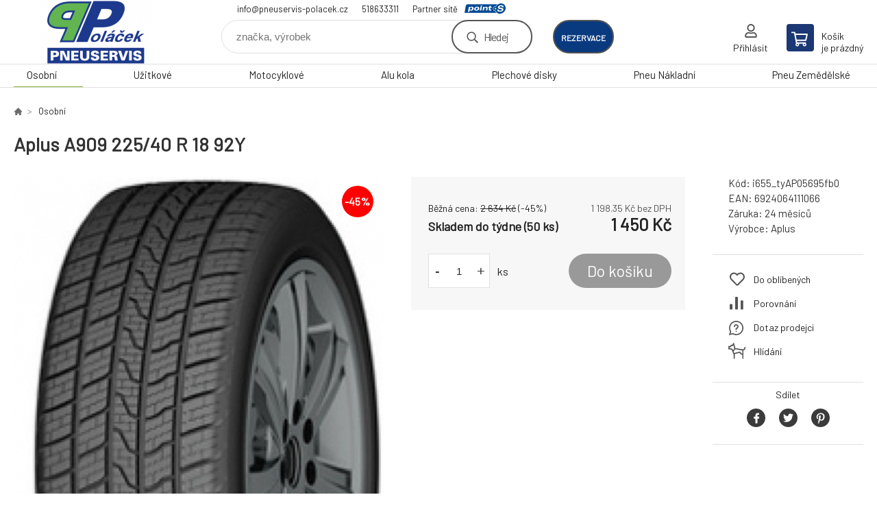

--- FILE ---
content_type: text/html; charset=utf-8
request_url: https://obchod.pneuservis-polacek.cz/aplus-a909-225-40-r-18-92y/
body_size: 7679
content:
<!DOCTYPE html><html lang="cs"><head prefix="og: http://ogp.me/ns# fb: http://ogp.me/ns/fb#"><meta name="author" content="Pneuservis Poláček - Eshop" data-binargon="{&quot;fce&quot;:&quot;6&quot;, &quot;id&quot;:&quot;78084&quot;, &quot;menaId&quot;:&quot;1&quot;, &quot;menaName&quot;:&quot;Kč&quot;, &quot;languageCode&quot;:&quot;cs-CZ&quot;, &quot;skindir&quot;:&quot;demoeshopkonfi&quot;, &quot;cmslang&quot;:&quot;1&quot;, &quot;langiso&quot;:&quot;cs&quot;, &quot;skinversion&quot;:1768395526, &quot;zemeProDoruceniISO&quot;:&quot;CZ&quot;}"><meta name="robots" content="index, follow, max-snippet:-1, max-image-preview:large"><meta http-equiv="content-type" content="text/html; charset=utf-8"><meta property="og:url" content="https://obchod.pneuservis-polacek.cz/aplus-a909-225-40-r-18-92y/"/><meta property="og:site_name" content="https://obchod.pneuservis-polacek.cz"/><meta property="og:description" content="Aplus A909 225/40 R 18 92Y"/><meta property="og:title" content="Aplus A909 225/40 R 18 92Y"/><link rel="alternate" href="https://obchod.pneuservis-polacek.cz/aplus-a909-225-40-r-18-92y/" hreflang="cs-CZ" />
  <link rel="image_src" href="https://obchod.pneuservis-polacek.cz/imgcache/5/2/pi655-tyap05695fb0-Aplus-A909_260_260_45303.jpg" />
  <meta property="og:type" content="product"/>
  <meta property="og:image" content="https://obchod.pneuservis-polacek.cz/imgcache/5/2/pi655-tyap05695fb0-Aplus-A909_260_260_45303.jpg"/>
 <meta name="description" content="Aplus A909 225/40 R 18 92Y">
<meta name="keywords" content="Aplus A909 225/40 R 18 92Y">
<meta name="audience" content="all">
<link rel="canonical" href="https://obchod.pneuservis-polacek.cz/aplus-a909-225-40-r-18-92y/">

			<link rel="preconnect" href="https://fonts.googleapis.com"><link rel="dns-prefetch" href="https://fonts.googleapis.com"><link rel="preconnect" href="https://i.binargon.cz"><link rel="dns-prefetch" href="https://i.binargon.cz"><meta name="viewport" content="width=device-width,initial-scale=1"><title>Aplus A909 225/40 R 18 92Y - Pneuservis Poláček - Eshop</title><link rel="stylesheet" href="/skin/version-1768395526/demoeshopkonfi/css-obecne.css" type="text/css"><link rel="stylesheet" href="https://obchod.pneuservis-polacek.cz/skin/demoeshopkonfi/fancybox/jquery.fancybox.css" type="text/css" media="screen"><link href="https://fonts.googleapis.com/css?family=Barlow:wght@300;400;500;600;700&amp;display=swap&amp;subset=latin-ext" rel="stylesheet"><!--commonTemplates_head--><!--EO commonTemplates_head--></head><body class="cmsBody" data-ajax="0"><div class="mainContainer mainContainer--fce6"><header class="header header--default header--menu-enabled-true header--client-1"><div class="header__desktop"><div class="headerDefault"><a class="logo logo--custom logo--default" href="https://obchod.pneuservis-polacek.cz/" title="Pneuservis Poláček - Eshop" role="banner" style="background-image: url(https://obchod.pneuservis-polacek.cz/imgcache/0/0/skin-demoeshopkonfi-logo-1_240_93_17223.png);">Pneuservis Poláček - Eshop</a><section class="headerContact"><a class="headerContact__item headerContact__item--email" href="mailto:info@pneuservis-polacek.cz">info@pneuservis-polacek.cz</a><a class="headerContact__item headerContact__item--phone" href="tel:518633311">518633311</a><div class="headerContact__partner">Partner sítě<a class="headerContact__logo" href="https://www.point-s.cz/" target="_blank"></a></div></section><form class="search search--default" action="https://obchod.pneuservis-polacek.cz/hledani/" method="post" role="search" id="js-search-form"><div class="search__container search__container--default"><input type="hidden" name="send" value="1"><input type="hidden" name="listpos" value="0"><input class="search__input search__input--default" type="text" name="as_search" placeholder="značka, výrobek" autocomplete="off" id="js-search-input"><button class="search__button search__button--default" type="submit">Hledej</button></div></form><div class="headerDefault__reservation"><a class="headerDefault__reservationButton" href="https://shop.pneuservis-polacek.cz/planovac.aspx" target="_blank">rezervace</a></div><section class="userMenu userMenu--default"><a class="userMenu__item userMenu__item--signin js-fancy" href="#commonUserDialog" rel="nofollow"><div class="userMenu__icon userMenu__icon--signin"></div><div class="userMenu__title">Přihlásit</div></a></section><a class="cart cart--default" href="https://obchod.pneuservis-polacek.cz/pokladna/?objagree=0&amp;wtemp_krok=1" rel="nofollow"><div class="cart__icon cart__icon--cart"></div><div class="cart__text"><div class="cart__title">Košík</div><div class="cart__sum">je prázdný</div></div></a></div></div><div class="header__mobile"><section class="headerMobile"><a class="logo logo--custom logo--mobile" href="https://obchod.pneuservis-polacek.cz/" title="Pneuservis Poláček - Eshop" role="banner" style="background-image: url(https://obchod.pneuservis-polacek.cz/imgcache/0/0/skin-demoeshopkonfi-logo-1_240_93_17223.png);">Pneuservis Poláček - Eshop</a><form class="search search--mobile" action="https://obchod.pneuservis-polacek.cz/hledani/" method="post" role="search" id="js-search-form-mobile"><div class="search__container search__container--mobile"><input type="hidden" name="send" value="1"><input type="hidden" name="listpos" value="0"><input class="search__input search__input--mobile" type="text" name="as_search" placeholder="značka, výrobek" autocomplete="off" id="js-search-input-mobile"><button class="search__button search__button--mobile" type="submit">Hledej</button></div></form><div class="headerMobile__searchButton js-search-toggle">Hledej</div><a class="headerMobile__signInButton headerMobile__signInButton--signin js-fancy" href="#commonUserDialog"><div class="headerMobile__signInButton-icon"></div><div class="headerMobile__signInButton-title">Přihlásit</div></a><a class="headerMobile__reservation" href="https://shop.pneuservis-polacek.cz/planovac.aspx" target="_blank"><div class="headerMobile__reservation-frame"><img class="headerMobile__reservation-icon" src="https://obchod.pneuservis-polacek.cz/skin/demoeshopkonfi/svg/calendar.svg" width="" height="" alt="" loading="lazy"></div><div class="headerMobile__reservation-text">rezervace</div></a><a class="cart cart--mobile" href="https://obchod.pneuservis-polacek.cz/pokladna/?objagree=0&amp;wtemp_krok=1" rel="nofollow"><div class="cart__icon cart__icon--cart"></div><div class="cart__text"><div class="cart__title">Košík</div><div class="cart__sum">je prázdný</div></div></a><div class="headerMobile__menuButton" id="js-menu-button">Menu</div></section></div></header><nav class="menu"><div class="menu__container menu__container--visibleOnDesktop-true menu__container--textpagesOnly-false" id="js-menu"><div class="menu__items" id="js-menu-items"><span class="menu__item menu__item--eshop menu__item--selected js-menu-item
                            " data-id="-2147483640"><a class="menu__link" href="https://obchod.pneuservis-polacek.cz/osobni/" title="Osobní" data-id="-2147483640">Osobní</a></span><span class="menu__item menu__item--eshop js-menu-item
                            " data-id="-2147483639"><a class="menu__link" href="https://obchod.pneuservis-polacek.cz/uzitkove/" title="Užitkové" data-id="-2147483639">Užitkové</a></span><span class="menu__item menu__item--eshop js-menu-item
                            " data-id="-2147483637"><a class="menu__link" href="https://obchod.pneuservis-polacek.cz/motocyklove/" title="Motocyklové" data-id="-2147483637">Motocyklové</a></span><span class="menu__item menu__item--eshop js-menu-item
                            " data-id="-2147483636"><a class="menu__link" href="https://obchod.pneuservis-polacek.cz/alu-kola/" title="Alu kola" data-id="-2147483636">Alu kola</a></span><span class="menu__item menu__item--eshop js-menu-item
                            " data-id="-2147483635"><a class="menu__link" href="https://obchod.pneuservis-polacek.cz/plechove-disky/" title="Plechové disky" data-id="-2147483635">Plechové disky</a></span><span class="menu__item menu__item--eshop js-menu-item
                            " data-id="-2147483643"><a class="menu__link" href="https://obchod.pneuservis-polacek.cz/pneu-nakladni/" title="Pneu Nákladní" data-id="-2147483643">Pneu Nákladní</a></span><span class="menu__item menu__item--eshop js-menu-item
                            " data-id="-2147483642"><a class="menu__link" href="https://obchod.pneuservis-polacek.cz/pneu-zemedelske/" title="Pneu Zemědělské" data-id="-2147483642">Pneu Zemědělské</a></span></div><div class="menu__user" id="js-user-menu-mobile"><section class="userMenu userMenu--default"><a class="userMenu__item userMenu__item--signin js-fancy" href="#commonUserDialog" rel="nofollow"><div class="userMenu__icon userMenu__icon--signin"></div><div class="userMenu__title">Přihlásit</div></a></section></div><div class="menu__contact" id="js-contact-mobile"><section class="headerContact"><a class="headerContact__item headerContact__item--email" href="mailto:info@pneuservis-polacek.cz">info@pneuservis-polacek.cz</a><a class="headerContact__item headerContact__item--phone" href="tel:518633311">518633311</a><div class="headerContact__partner">Partner sítě<a class="headerContact__logo" href="https://www.point-s.cz/" target="_blank"></a></div></section></div></div></nav><main class="containerCombined"><section class="fce6 fce6--columns-1" id="setbind-detail" data-enable-desc-change="false" data-setData='{"a":"https:\/\/obchod.pneuservis-polacek.cz","d3":0,"e":0,"cs":[{"a":1,"b":"Běžné zboží","c":"DEFAULT"},{"a":2,"b":"Novinka","c":"NEW"},{"a":3,"b":"Bazar","c":"BAZAR"},{"a":4,"b":"Akce","c":"AKCE"},{"a":5,"b":"Doporučujeme","c":"DOPORUČUJEME"},{"a":6,"b":"Starší DOT","c":"STARŠÍ DOT"},{"a":7,"b":"DOPRAVA ZDARMA"}],"f":{"a":1,"b":"Kč"},"st":[1],"j":"Aplus A909 225\/40 R 18 92Y","k":"78084","m":"i655_tyAP05695fb0","n":"AP1385H1","o":"6924064111066","p":"https:\/\/obchod.pneuservis-polacek.cz\/imagegen.php?name=i655-tyap05695fb0\/Aplus-A909.jpg&amp;ftime=1696437648","q":1198.35,"r":1450,"s":2176.86,"t":2634,"x2":{"a":1,"b":"ks"},"x":{"a":"1","b":{"1":{"a":1,"b":"","c":"ks"},"2":{"a":2,"b":"","c":"g","d":2},"3":{"a":3,"b":"","c":"m","d":2},"4":{"a":4,"b":"","c":"cm","d":2},"5":{"a":5,"b":"","c":"kg","d":2}},"c":{}}}' data-setBindDiscountsCalc="0"><div class="fce6__top"><nav class="commonBreadcrumb"><a class="commonBreadcrumb__item commonBreadcrumb__item--first" href="https://obchod.pneuservis-polacek.cz" title="E-shop s pneu a disky"><span class="commonBreadcrumb__textHP"></span></a><a class="commonBreadcrumb__item commonBreadcrumb__item--regular" href="https://obchod.pneuservis-polacek.cz/osobni/" title="Osobní">Osobní</a><span class="commonBreadcrumb__item commonBreadcrumb__item--last" title="Aplus A909 225/40 R 18 92Y">Aplus A909 225/40 R 18 92Y</span></nav><h1 class="fce6__name" id="setbind-name">Aplus A909 225/40 R 18 92Y</h1></div><div class="fce6__left"><div class="mainImage mainImage--columns-1"><div id="js-fce6-mobile-gallery" data-zoom="none"><a class="mainImage__item js-fancy-thumbnail" data-fancybox-type="image" data-fancybox-group="thumbnails" target="_blank" title="" href="https://obchod.pneuservis-polacek.cz/imgcache/5/2/pi655-tyap05695fb0-Aplus-A909_-1_-1_45303.jpg"><div class="mainImage__labelsLeft"><div id="setbind-labels-node"><div id="setbind-labels"></div></div></div><div class="mainImage__labelsRight"><div class="mainImage__discount" id="setbind-savings-percent-node-1" style="display:flex;">
						-<span id="setbind-savings-percent-1">45</span>%
					</div></div><img class="mainImage__image" id="setbind-image" width="540" height="540" title="Aplus A909 225/40 R 18 92Y" alt="Aplus A909 225/40 R 18 92Y" loading="lazy" src="https://obchod.pneuservis-polacek.cz/imgcache/5/2/pi655-tyap05695fb0-Aplus-A909_540_540_45303.jpg"></a></div></div></div><form class="fce6__center" method="post" action="https://obchod.pneuservis-polacek.cz/aplus-a909-225-40-r-18-92y/"><input name="nakup" type="hidden" value="78084" id="setbind-product-id"><div class="fce6__purchaseBox" id="setbind-cart-node"><div class="flexContainer"><div class="fce6__priceBefore" id="setbind-price-vat-before-node"><span class="fce6__priceBeforeTitle">Běžná cena:
								</span><span class="fce6__priceBeforeStroke"><span class="fce6__priceBeforeValue" id="setbind-price-vat-before">2 634</span> <span class="fce6__priceBeforeCurrency">Kč</span></span><span class="fce6__priceBeforePercentContainer">
									(-<span class="fce6__priceBeforePercent" id="setbind-savings-percent-2">45</span>%)
								</span></div><div class="fce6__priceTaxExcluded"><span id="setbind-price-tax-excluded">1 198.35</span> Kč bez DPH</div></div><div class="fce6__referenceUnit"><div class="cMernaJednotka cMernaJednotka--detail" style="display:none;" id="setbind-mernaJednotka-node"><span class="cMernaJednotka__cenaS" id="setbind-mernaJednotka-cenaS"></span><span class="cMernaJednotka__mena">Kč</span><span class="cMernaJednotka__oddelovac">/</span><span class="cMernaJednotka__value" id="setbind-mernaJednotka-value"></span><span class="cMernaJednotka__unit" id="setbind-mernaJednotka-unit"></span></div></div><div class="flexContainer flexContainer--baseline"><div class="availability"><div>Skladem do týdne (50 ks)</div></div><div class="fce6__priceTaxIncluded"><span id="setbind-price-tax-included">1 450</span> Kč</div></div><div class="fce6__purchaseControl"><div class="fce6AmountUnit"><section class="amountInput js-amount-input"><button class="amountInput__button amountInput__button--minus" type="button" id="setbind-minus">-</button><input class="amountInput__input" name="ks" value="1" id="setbind-amount" type="text"><button class="amountInput__button amountInput__button--plus" type="button" id="setbind-plus">+</button></section><div class="fce6AmountUnit__unitSelect"><div class="unitSelect unitSelect--unit" id="setbind-cart-unit-name">ks</div></div></div><button class="fce6__buttonBuy" id="setbind-submit" data-pen="false">Do košíku</button></div></div><div class="fce6__cartUnitContainer" id="setbind-cart-unit-node"><div class="fce6__cartUnitTitle">Vyberte si zvýhodněné balení</div><div id="setbind-cart-unit-table"></div></div><div class="fce6__purchaseBox fce6__purchaseBox--error" id="setbind-error"></div><div class="fce6__quantityDiscounts" id="setbind-discounts-node"><div class="fce6__quantityDiscountsTitle">Množstevní slevy</div><div class="fce6__quantityDiscountsTable" id="setbind-discounts-table"></div></div></form><div class="fce6__right"><div class="fce6__rightContainer fce6__rightContainer--info"><div class="fce6__table"><div class="fce6__row fce6__row--code"><span class="fce6__rowLabel">Kód:
							</span><span class="fce6__rowValue" id="setbind-code">i655_tyAP05695fb0</span></div><div class="fce6__row fce6__row--ean"><span class="fce6__rowLabel">EAN:
							</span><span class="fce6__rowValue" id="setbind-ean">6924064111066</span></div><div class="fce6__row fce6__row--warranty"><span class="fce6__rowLabel">Záruka:
							</span><span class="fce6__rowValue">24 měsíců</span></div><div class="fce6__row fce6__row--producer"><span class="fce6__rowLabel">Výrobce:
							</span><a class="fce6__rowValue fce6__rowValue--link" href="https://obchod.pneuservis-polacek.cz/aplus/" title="Aplus">Aplus</a></div></div></div><div class="fce6__rightContainer fce6__rightContainer--links"><div class="fce6RightLinks"><a class="fce6RightLinks-item fce6RightLinks-item--favourites" href="https://obchod.pneuservis-polacek.cz/aplus-a909-225-40-r-18-92y/?createfav=78084" rel="nofollow">Do oblíbených</a><a class="fce6RightLinks-item fce6RightLinks-item--comparison" href="https://obchod.pneuservis-polacek.cz/aplus-a909-225-40-r-18-92y/?pridatporovnani=78084" rel="nofollow">Porovnání</a><a class="fce6RightLinks-item fce6RightLinks-item--question js-fancy" href="#js-question-form" rel="nofollow">Dotaz prodejci</a><a class="fce6RightLinks-item fce6RightLinks-item--watchdog js-fancy" href="#js-watchdog-form" rel="nofollow">Hlídání</a></div></div><div class="fce6__rightContainer fce6__rightContainer--share"><section class="share"><div class="share__text">Sdílet</div><div class="share__buttons"><a class="share__button share__button--facebook" href="https://www.facebook.com/sharer/sharer.php?u=https://obchod.pneuservis-polacek.cz/aplus-a909-225-40-r-18-92y/&amp;display=popup&amp;ref=plugin&amp;src=share_button" onclick="return !window.open(this.href, 'Facebook', 'width=640,height=580')" rel="nofollow"></a><a class="share__button share__button--twitter" href="https://twitter.com/intent/tweet?url=https://obchod.pneuservis-polacek.cz/aplus-a909-225-40-r-18-92y/" onclick="return !window.open(this.href, 'Twitter', 'width=640,height=580')" rel="nofollow"></a><a class="share__button share__button--pinterest" href="//www.pinterest.com/pin/create/button/?url==https://obchod.pneuservis-polacek.cz/aplus-a909-225-40-r-18-92y/" onclick="return !window.open(this.href, 'Pinterest', 'width=640,height=580')" rel="nofollow"></a></div></section></div></div><div class="fce6__bottom"><section class="tabs" id="js-fce6-tabs"><div class="tabs__head js-tabs-head"><div class="tabs__headItem js-tabs-head-item" id="js-tabs-head-item-description">Popis a parametry</div><div class="tabs__headItem js-tabs-head-item" id="js-tabs-head-item-reviews">Recenze (0)
                </div></div><div class="tabs__body js-tabs-body"><div class="tabs__bodyItem js-tabs-body-item"><div class="tabs__descriptionContainer flexContainer flexContainer--spaceBetween"><div class="fce6__description fce6__description--parameters-true typography typography--fce6"><h2 class="fce6__secondaryHeading">Aplus A909 225/40 R 18 92Y</h2><div id="setbind-description-default"></div></div><div class="fce6__parameters fce6__parameters--wide-false"><div class="fce6__paramsHeading">Parametry<a class="fce6__compare" href="https://obchod.pneuservis-polacek.cz/aplus-a909-225-40-r-18-92y/?pridatporovnani=78084" rel="nofollow">Porovnání</a></div><div class="fce6__params fce6__params--wide-false"><div class="fce6__param"><div class="fce6__paramLeft">Dezen</div><div class="fce6__paramRight">A909</div></div><div class="fce6__param"><div class="fce6__paramLeft">Šířka</div><div class="fce6__paramRight">225</div></div><div class="fce6__param"><div class="fce6__paramLeft">Profil</div><div class="fce6__paramRight">40</div></div><div class="fce6__param"><div class="fce6__paramLeft">Konstrukce</div><div class="fce6__paramRight">R</div></div><div class="fce6__param"><div class="fce6__paramLeft">Průměr</div><div class="fce6__paramRight">18</div></div><div class="fce6__param"><div class="fce6__paramLeft">Hmotnostní index</div><div class="fce6__paramRight">92</div></div><div class="fce6__param"><div class="fce6__paramLeft">Rychlostní index</div><div class="fce6__paramRight">Y</div></div><div class="fce6__param"><div class="fce6__paramLeft">Období</div><div class="fce6__paramRight">Celoroční</div></div><div class="fce6__param"><div class="fce6__paramLeft">Kategorie zboží</div><div class="fce6__paramRight">Pneumatiky</div></div><div class="fce6__param"><div class="fce6__paramLeft">Dojezdová</div><div class="fce6__paramRight">ne</div></div><div class="fce6__param"><div class="fce6__paramLeft">Protektor</div><div class="fce6__paramRight">ne</div></div><div class="fce6__param"><div class="fce6__paramLeft">Valivý odpor</div><div class="fce6__paramRight">D</div></div><div class="fce6__param"><div class="fce6__paramLeft">Přilnavost na mokru</div><div class="fce6__paramRight">C</div></div><div class="fce6__param"><div class="fce6__paramLeft">Hluk tř.</div><div class="fce6__paramRight">B</div></div><div class="fce6__param"><div class="fce6__paramLeft">Hlučnost</div><div class="fce6__paramRight">72</div></div><div class="fce6__param"><div class="fce6__paramLeft">Hmotnost</div><div class="fce6__paramRight">9.96</div></div><div class="fce6__param"><div class="fce6__paramLeft">Třída značky</div><div class="fce6__paramRight">Budget</div></div><div class="fce6__param"><div class="fce6__paramLeft">Kategorie vozu</div><div class="fce6__paramRight">Osobní</div></div><div class="fce6__param"><div class="fce6__paramLeft">Zesílená</div><div class="fce6__paramRight">XL</div></div><div class="fce6__param"><div class="fce6__paramLeft">MS</div><div class="fce6__paramRight">Ano</div></div></div></div></div></div><div class="tabs__bodyItem js-tabs-body-item"><div class="fce6__noReviewsYet">Produkt zatím nehodnocen</div><div class="flexContainer flexContainer--center"><a class="fce6__addReviewButton js-fancy" href="#js-add-review">Přidat recenzi</a></div><form class="addReview" method="post" action="https://obchod.pneuservis-polacek.cz/aplus-a909-225-40-r-18-92y/" id="js-add-review"><input name="recenzeData[78084][recenzeHodnoceniProcenta]" type="hidden" value="100" id="js-add-review-percent"><input type="hidden" name="prodId" value="78084"><input type="hidden" name="addRecenze" value="1"><label class="addReview__label">Text recenze</label><textarea class="addReview__textarea" name="recenzeData[78084][recenze_text]"></textarea><label class="addReview__label">Klady</label><textarea class="addReview__textarea" name="recenzeData[78084][recenzeTextPositivni]"></textarea><label class="addReview__label">Zápory</label><textarea class="addReview__textarea" name="recenzeData[78084][recenzeTextNegativni]"></textarea><div class="flexContainer flexContainer--center"><div class="addReview__stars"><div class="addReview__stars addReview__stars--inner" id="js-stars-inner"></div><div class="addReview__starsItems"><div class="addReview__starsItem js-add-review-star" data-star="1"></div><div class="addReview__starsItem js-add-review-star" data-star="2"></div><div class="addReview__starsItem js-add-review-star" data-star="3"></div><div class="addReview__starsItem js-add-review-star" data-star="4"></div><div class="addReview__starsItem js-add-review-star" data-star="5"></div></div></div></div><div class="flexContainer flexContainer--center"><button class="addReview__button" type="submit">Přidat recenzi</button></div></form></div></div></section></div><div class="fce6__questionForm" id="js-question-form"><div class="moreInfoForm"><h1 class="moreInfoForm__main-title">Aplus A909 225/40 R 18 92Y</h1><form id="questionForm" class="moreInfoForm__form" method="post" action="https://obchod.pneuservis-polacek.cz/aplus-a909-225-40-r-18-92y/" autocomplete="on"><div class="moreInfoForm__row"><label for="stiz_mail" class="moreInfoForm__label">E-mail</label><div class="moreInfoForm__value"><input type="email" class="moreInfoForm__input" id="stiz_mail" name="infoobratem" value="@" autocomplete="email" required="true" pattern="^\s*[^@\s]+@(\w+(-\w+)*\.)+[a-zA-Z]{2,63}\s*$"><div class="moreInfoForm__validation"><div class="validation" id="validation_stiz_mail"><div class="validation__icon"></div>Email, na který Vám přijde odpověď</div></div></div></div><div class="moreInfoForm__row"><label for="stiz_tel" class="moreInfoForm__label">Telefon</label><div class="moreInfoForm__value"><input type="tel" class="moreInfoForm__input" name="infoobratem3" id="stiz_tel" value="+420" autocomplete="tel" required="true" pattern="^(([+]|00)(\s*[0-9]){1,4}){0,1}(\s*[0-9]){9,10}$"><div class="moreInfoForm__validation"><div class="validation" id="validation_stiz_tel"><div class="validation__icon"></div>Zadejte kontaktní telefon</div></div></div></div><div class="moreInfoForm__row moreInfoForm__row--message"><label for="stiz_text" class="moreInfoForm__label">Vzkaz</label><div class="moreInfoForm__value"><textarea name="infoobratem2" class="moreInfoForm__textarea" id="stiz_text" required="true" pattern=".*[\S]{2,}.*"></textarea><div class="moreInfoForm__validation"><div class="validation" id="validation_stiz_text"><div class="validation__icon"></div>Vaše přání, alespoň 3 znaků</div></div></div></div><div class="moreInfoForm__captcha"><div class="moreInfoForm__captcha-google"><input data-binargon="commonReCaptcha" type="hidden" autocomplete="off" name="recaptchaResponse" id="recaptchaResponse" class="js-commonReCaptcha-response"><div style="display: none;"><input type="hidden" name="infoobratemcaptcha" id="infoobratemcaptcha" value="1"></div></div></div><div class="moreInfoForm__buttons-wrapper"><a href="/" title="Zpět do eshopu" class="moreInfoForm__back">Zpět do eshopu</a><button type="submit" class="moreInfoForm__send">Odeslat</button></div></form></div></div><div class="fce6__watchDogForm" id="js-watchdog-form"><div data-binargon="commonWatchDog" class="commonWatchDog commonWatchDog--common-popup-false"><form name="pes" id="pes" method="post" action="https://obchod.pneuservis-polacek.cz/aplus-a909-225-40-r-18-92y/"><input type="hidden" name="haf" value="1" id="id_commonWatchDog_hidden_haf"><div class="commonWatchDog__title">Hlídání produktu</div><input type="hidden" name="detail" id="id_commonWatchDog_hidden_detail" value="78084"><div class="commonWatchDog__text">Zadejte podmínky a email, na který chcete poslat zprávu při splnění těchto podmínek</div><div class="commonWatchDog__body"><div class="commonWatchDog__body__inner"><div class="commonWatchDog__row"><input type="checkbox" name="haf_sklad" id="haf_sklad" class="commonWatchDog__input js-commonWatchDog-checkbox"><label for="haf_sklad" class="commonWatchDog__label">Produkt bude skladem</label></div><div class="commonWatchDog__row"><input type="checkbox" name="haf_cena" id="haf_cena2sdph" class="commonWatchDog__input js-commonWatchDog-checkbox"><label for="haf_cena2sdph" class="commonWatchDog__label">Pokud cena klesne pod</label><div class="commonWatchDog__price-input"><input type="number" class="commonWatchDog__input js-haf_cena2sdph_input" name="haf_cena2sdph" value="1450"></div>Kč</div><div class="commonWatchDog__row"><input type="checkbox" name="haf_cena3" id="haf_cena3" class="commonWatchDog__input js-commonWatchDog-checkbox" checked><label for="haf_cena3" class="commonWatchDog__label">Při každé změně ceny</label></div><div class="commonWatchDog__row commonWatchDog__row--email"><label for="haf_mail" class="commonWatchDog__label commonWatchDog__label--email">Pošlete zprávu na můj email</label><input class="commonWatchDog__input" type="email" name="haf_mail" id="haf_mail" pattern=".*[\S]{2,}.*" required="true" value="@"></div></div></div><div class="commonWatchDog__footer"><div class="commonWatchDog__captcha"><input data-binargon="commonReCaptcha" type="hidden" autocomplete="off" name="recaptchaResponse" id="recaptchaResponse" class="js-commonReCaptcha-response"><div style="display: none;"><input type="hidden" name="" id="" value="1"></div></div><div class="commonWatchDog__button"><button class="btn" type="submit">Hlídat</button></div></div></form></div></div></section></main><section class="newsletter newsletter--fce6"><div class="newsletter__container"><div class="newsletter__text">Slevy a novinky e-mailem</div><form class="newsletter__form" method="post" action="https://obchod.pneuservis-polacek.cz/aplus-a909-225-40-r-18-92y/" id="js-newsletter"><input type="hidden" name="recaptchaResponse" id="recaptchaResponse"><input class="newsletter__input" type="email" name="enov" placeholder="@" required="true"><button class="newsletter__button" type="submit"><span class="newsletter__buttonText newsletter__buttonText--1">Chci</span><span class="newsletter__buttonText newsletter__buttonText--2">odebírat</span></button></form><div class="newsletter__contact"><a class="newsletter__link newsletter__link--email" href="mailto:info@pneuservis-polacek.cz" rel="nofollow">info@pneuservis-polacek.cz</a><a class="newsletter__link newsletter__link--phone" href="tel:518633311" rel="nofollow">518633311</a></div></div></section><section class="preFooter preFooter--fce6"><div class="preFooter__content"><div class="preFooter__logo"><a class="logo logo--custom logo--footer" href="https://obchod.pneuservis-polacek.cz/" title="Pneuservis Poláček - Eshop" role="banner" style="background-image: url(https://obchod.pneuservis-polacek.cz/imgcache/0/0/skin-demoeshopkonfi-logo-1_240_93_17223.png);">Pneuservis Poláček - Eshop</a></div><address class="preFooter__address">Pneuservis Poláček, s.r.o.<br>Nádražní 906<br>69632 Ždánice<br>Česká Republika<br>IČO: 27684563<br>DIČ: CZ27684563</address><div class="preFooter__textpages"><div class="preFooter__textpagesColumn preFooter__textpagesColumn--1"><div class="preFooter__textpagesButton js-prefooter-textpages-button" data-id="1"><span class="preFooter__mobileOnly">Další informace</span></div><ul class="footerTextpages footerTextpages--default js-footerTextpages" data-id="1"><li class="footerTextpages__item footerTextpages__item--warrantyClaim"><a href="https://obchod.pneuservis-polacek.cz/reklamace/" title="Reklamace" class="footerTextpages__link ">Reklamace</a></li><li class="footerTextpages__item footerTextpages__item--reviews"><a href="https://obchod.pneuservis-polacek.cz/recenze/" title="Recenze" class="footerTextpages__link ">Recenze</a></li></ul></div><div class="preFooter__textpagesColumn preFooter__textpagesColumn--2"><div class="preFooter__textpagesButton js-prefooter-textpages-button" data-id="2"><span class="preFooter__mobileOnly">Textové stránky</span></div><ul class="footerTextpages footerTextpages--default js-footerTextpages" data-id="2"><li class="footerTextpages__item"><a href="https://obchod.pneuservis-polacek.cz/mimosoudni-reseni-spotrebitelskych-sporu/" title="Mimosoudní řešení spotřebitelských sporů" class="footerTextpages__link ">Mimosoudní řešení spotřebitelských sporů</a></li></ul></div></div><section class="social"><a class="social__item social__item--facebook" href="https://www.facebook.com/pneuservispolacek" title="Facebook" target="_blank"></a></section><div class="preFooter__payments"><div class="preFooter__payment"><img src="https://i.binargon.cz/logo/mastercard_23.svg" width="50" height="31" loading="lazy" alt="Mastercard"></div><div class="preFooter__payment"><img src="https://i.binargon.cz/logo/visa_23.svg" width="77" height="25" loading="lazy" alt="Visa"></div></div></div></section><footer class="footer footer--fce6"><div class="footer__copyright"><span>Copyright © 2026 Pneuservis Poláček, s.r.o. </span><span>Všechna práva vyhrazena.</span></div><div class="footer__binargon"><a target="_blank" href="https://www.binargon.cz/eshop/" title="Tvorba a pronájem internetových obchodů">Internetové obchody</a> a <a target="_blank" href="https://www.binargon.cz/weby/" title="tvorba www stránek">www stránky</a>: <a target="_blank" title="Binargon – Eshopy, Weby a Informační systémy" href="https://www.binargon.cz/">BINARGON.cz</a> - <a href="https://obchod.pneuservis-polacek.cz/sitemap/" title="">Mapa stránek</a></div><div class="footer__captcha" id="binargonRecaptchaBadge"></div><script type="text/javascript" src="/admin/js/binargon.recaptchaBadge.js" async="true" defer></script></footer></div><script type="text/javascript" src="/admin/js/index.php?load=jquery,jquery.fancybox.pack,glide,forms,range4,slick,binargon.whisperer,ajaxcontroll,binargon.cEssoxKalkulacka,binargon.cDeliveryClass,binargon.produktDetailClass,montanus.tabs,binargon.cVelikostniTabulky"></script><script type="text/javascript" src="https://obchod.pneuservis-polacek.cz/version-1768395247/indexjs_6_1_demoeshopkonfi.js"></script><div class="commonUserDialog commonUserDialog--common-popup-false" id="commonUserDialog" style="display:none;"><div class="commonUserDialog__loginForm"><div class="commonUserDialog__loginForm__title">Přihlášení</div><form method="post" action="https://obchod.pneuservis-polacek.cz/aplus-a909-225-40-r-18-92y/" class="commonUserDialog__loginForm__form"><input type="hidden" name="loging" value="1"><div class="commonUserDialog__loginForm__row"><label class="commonUserDialog__loginForm__label commonUserDialog__loginForm__label--name">Uživatelské jméno:</label><input class="commonUserDialog__loginForm__input commonUserDialog__loginForm__input--name input" type="text" name="log_new" value="" autocomplete="username"></div><div class="commonUserDialog__loginForm__row"><label class="commonUserDialog__loginForm__label commonUserDialog__loginForm__label--password">Heslo:</label><input class="commonUserDialog__loginForm__input commonUserDialog__loginForm__input--password input" type="password" name="pass_new" value="" autocomplete="current-password"></div><div class="commonUserDialog__loginForm__row commonUserDialog__loginForm__row--buttonsWrap"><a class="commonUserDialog__loginForm__forgottenHref" href="https://obchod.pneuservis-polacek.cz/prihlaseni/">Zapomenuté heslo</a><button class="commonUserDialog__loginForm__button button" type="submit">Přihlásit</button></div><div class="commonUserDialog__loginForm__row commonUserDialog__loginForm__row--facebook"></div><div class="commonUserDialog__loginForm__row commonUserDialog__loginForm__row--register"><span class="commonUserDialog__loginForm__registrationDesc">Nemáte ještě účet?<a class="commonUserDialog__loginForm__registrationHref" href="https://obchod.pneuservis-polacek.cz/registrace/">Zaregistrujte se</a><span class="commonUserDialog__loginForm__registrationDot">.</span></span></div></form></div></div><!--commonTemplates (začátek)--><script data-binargon="common_json-ld (detail)" type="application/ld+json">{"@context":"http://schema.org/","@type":"Product","sku":"i655_tyAP05695fb0","name":"Aplus A909 225\/40 R 18 92Y","image":["https:\/\/obchod.pneuservis-polacek.cz\/imagegen.php?name=i655-tyap05695fb0\/Aplus-A909.jpg"],"description":"","gtin13":"6924064111066","manufacturer":"Aplus","brand":{"@type":"Brand","name":"Aplus"},"category":"Osobní","weight":"9.960","isRelatedTo":[],"isSimilarTo":[],"offers":{"@type":"Offer","price":"1450","priceValidUntil":"2026-01-19","itemCondition":"http://schema.org/NewCondition","priceCurrency":"CZK","availability":"http:\/\/schema.org\/InStock","url":"https://obchod.pneuservis-polacek.cz/aplus-a909-225-40-r-18-92y/"}}</script><script data-binargon="common_json-ld (breadcrumb)" type="application/ld+json">{"@context":"http://schema.org","@type":"BreadcrumbList","itemListElement": [{"@type":"ListItem","position": 1,"item":{"@id":"https:\/\/obchod.pneuservis-polacek.cz","name":"Pneuservis Poláček - Eshop","image":""}},{"@type":"ListItem","position": 2,"item":{"@id":"https:\/\/obchod.pneuservis-polacek.cz\/osobni\/","name":"Osobní","image":"https:\/\/obchod.pneuservis-polacek.cz\/publicdoc\/kat-osobni-2.jpg"}},{"@type":"ListItem","position": 3,"item":{"@id":"https:\/\/obchod.pneuservis-polacek.cz\/aplus-a909-225-40-r-18-92y\/","name":"Aplus A909 225\/40 R 18 92Y","image":"https:\/\/obchod.pneuservis-polacek.cz\/imagegen.php?autoimage=i655-tyap05695fb0"}}]}</script><!--commonTemplates (konec)--></body></html>


--- FILE ---
content_type: text/html; charset=utf-8
request_url: https://www.google.com/recaptcha/api2/anchor?ar=1&k=6LfOO20aAAAAAEE6-U4f8Jm11-oQJvCgyY752-PO&co=aHR0cHM6Ly9vYmNob2QucG5ldXNlcnZpcy1wb2xhY2VrLmN6OjQ0Mw..&hl=en&v=PoyoqOPhxBO7pBk68S4YbpHZ&size=invisible&anchor-ms=20000&execute-ms=30000&cb=1y2eedh1vatc
body_size: 48694
content:
<!DOCTYPE HTML><html dir="ltr" lang="en"><head><meta http-equiv="Content-Type" content="text/html; charset=UTF-8">
<meta http-equiv="X-UA-Compatible" content="IE=edge">
<title>reCAPTCHA</title>
<style type="text/css">
/* cyrillic-ext */
@font-face {
  font-family: 'Roboto';
  font-style: normal;
  font-weight: 400;
  font-stretch: 100%;
  src: url(//fonts.gstatic.com/s/roboto/v48/KFO7CnqEu92Fr1ME7kSn66aGLdTylUAMa3GUBHMdazTgWw.woff2) format('woff2');
  unicode-range: U+0460-052F, U+1C80-1C8A, U+20B4, U+2DE0-2DFF, U+A640-A69F, U+FE2E-FE2F;
}
/* cyrillic */
@font-face {
  font-family: 'Roboto';
  font-style: normal;
  font-weight: 400;
  font-stretch: 100%;
  src: url(//fonts.gstatic.com/s/roboto/v48/KFO7CnqEu92Fr1ME7kSn66aGLdTylUAMa3iUBHMdazTgWw.woff2) format('woff2');
  unicode-range: U+0301, U+0400-045F, U+0490-0491, U+04B0-04B1, U+2116;
}
/* greek-ext */
@font-face {
  font-family: 'Roboto';
  font-style: normal;
  font-weight: 400;
  font-stretch: 100%;
  src: url(//fonts.gstatic.com/s/roboto/v48/KFO7CnqEu92Fr1ME7kSn66aGLdTylUAMa3CUBHMdazTgWw.woff2) format('woff2');
  unicode-range: U+1F00-1FFF;
}
/* greek */
@font-face {
  font-family: 'Roboto';
  font-style: normal;
  font-weight: 400;
  font-stretch: 100%;
  src: url(//fonts.gstatic.com/s/roboto/v48/KFO7CnqEu92Fr1ME7kSn66aGLdTylUAMa3-UBHMdazTgWw.woff2) format('woff2');
  unicode-range: U+0370-0377, U+037A-037F, U+0384-038A, U+038C, U+038E-03A1, U+03A3-03FF;
}
/* math */
@font-face {
  font-family: 'Roboto';
  font-style: normal;
  font-weight: 400;
  font-stretch: 100%;
  src: url(//fonts.gstatic.com/s/roboto/v48/KFO7CnqEu92Fr1ME7kSn66aGLdTylUAMawCUBHMdazTgWw.woff2) format('woff2');
  unicode-range: U+0302-0303, U+0305, U+0307-0308, U+0310, U+0312, U+0315, U+031A, U+0326-0327, U+032C, U+032F-0330, U+0332-0333, U+0338, U+033A, U+0346, U+034D, U+0391-03A1, U+03A3-03A9, U+03B1-03C9, U+03D1, U+03D5-03D6, U+03F0-03F1, U+03F4-03F5, U+2016-2017, U+2034-2038, U+203C, U+2040, U+2043, U+2047, U+2050, U+2057, U+205F, U+2070-2071, U+2074-208E, U+2090-209C, U+20D0-20DC, U+20E1, U+20E5-20EF, U+2100-2112, U+2114-2115, U+2117-2121, U+2123-214F, U+2190, U+2192, U+2194-21AE, U+21B0-21E5, U+21F1-21F2, U+21F4-2211, U+2213-2214, U+2216-22FF, U+2308-230B, U+2310, U+2319, U+231C-2321, U+2336-237A, U+237C, U+2395, U+239B-23B7, U+23D0, U+23DC-23E1, U+2474-2475, U+25AF, U+25B3, U+25B7, U+25BD, U+25C1, U+25CA, U+25CC, U+25FB, U+266D-266F, U+27C0-27FF, U+2900-2AFF, U+2B0E-2B11, U+2B30-2B4C, U+2BFE, U+3030, U+FF5B, U+FF5D, U+1D400-1D7FF, U+1EE00-1EEFF;
}
/* symbols */
@font-face {
  font-family: 'Roboto';
  font-style: normal;
  font-weight: 400;
  font-stretch: 100%;
  src: url(//fonts.gstatic.com/s/roboto/v48/KFO7CnqEu92Fr1ME7kSn66aGLdTylUAMaxKUBHMdazTgWw.woff2) format('woff2');
  unicode-range: U+0001-000C, U+000E-001F, U+007F-009F, U+20DD-20E0, U+20E2-20E4, U+2150-218F, U+2190, U+2192, U+2194-2199, U+21AF, U+21E6-21F0, U+21F3, U+2218-2219, U+2299, U+22C4-22C6, U+2300-243F, U+2440-244A, U+2460-24FF, U+25A0-27BF, U+2800-28FF, U+2921-2922, U+2981, U+29BF, U+29EB, U+2B00-2BFF, U+4DC0-4DFF, U+FFF9-FFFB, U+10140-1018E, U+10190-1019C, U+101A0, U+101D0-101FD, U+102E0-102FB, U+10E60-10E7E, U+1D2C0-1D2D3, U+1D2E0-1D37F, U+1F000-1F0FF, U+1F100-1F1AD, U+1F1E6-1F1FF, U+1F30D-1F30F, U+1F315, U+1F31C, U+1F31E, U+1F320-1F32C, U+1F336, U+1F378, U+1F37D, U+1F382, U+1F393-1F39F, U+1F3A7-1F3A8, U+1F3AC-1F3AF, U+1F3C2, U+1F3C4-1F3C6, U+1F3CA-1F3CE, U+1F3D4-1F3E0, U+1F3ED, U+1F3F1-1F3F3, U+1F3F5-1F3F7, U+1F408, U+1F415, U+1F41F, U+1F426, U+1F43F, U+1F441-1F442, U+1F444, U+1F446-1F449, U+1F44C-1F44E, U+1F453, U+1F46A, U+1F47D, U+1F4A3, U+1F4B0, U+1F4B3, U+1F4B9, U+1F4BB, U+1F4BF, U+1F4C8-1F4CB, U+1F4D6, U+1F4DA, U+1F4DF, U+1F4E3-1F4E6, U+1F4EA-1F4ED, U+1F4F7, U+1F4F9-1F4FB, U+1F4FD-1F4FE, U+1F503, U+1F507-1F50B, U+1F50D, U+1F512-1F513, U+1F53E-1F54A, U+1F54F-1F5FA, U+1F610, U+1F650-1F67F, U+1F687, U+1F68D, U+1F691, U+1F694, U+1F698, U+1F6AD, U+1F6B2, U+1F6B9-1F6BA, U+1F6BC, U+1F6C6-1F6CF, U+1F6D3-1F6D7, U+1F6E0-1F6EA, U+1F6F0-1F6F3, U+1F6F7-1F6FC, U+1F700-1F7FF, U+1F800-1F80B, U+1F810-1F847, U+1F850-1F859, U+1F860-1F887, U+1F890-1F8AD, U+1F8B0-1F8BB, U+1F8C0-1F8C1, U+1F900-1F90B, U+1F93B, U+1F946, U+1F984, U+1F996, U+1F9E9, U+1FA00-1FA6F, U+1FA70-1FA7C, U+1FA80-1FA89, U+1FA8F-1FAC6, U+1FACE-1FADC, U+1FADF-1FAE9, U+1FAF0-1FAF8, U+1FB00-1FBFF;
}
/* vietnamese */
@font-face {
  font-family: 'Roboto';
  font-style: normal;
  font-weight: 400;
  font-stretch: 100%;
  src: url(//fonts.gstatic.com/s/roboto/v48/KFO7CnqEu92Fr1ME7kSn66aGLdTylUAMa3OUBHMdazTgWw.woff2) format('woff2');
  unicode-range: U+0102-0103, U+0110-0111, U+0128-0129, U+0168-0169, U+01A0-01A1, U+01AF-01B0, U+0300-0301, U+0303-0304, U+0308-0309, U+0323, U+0329, U+1EA0-1EF9, U+20AB;
}
/* latin-ext */
@font-face {
  font-family: 'Roboto';
  font-style: normal;
  font-weight: 400;
  font-stretch: 100%;
  src: url(//fonts.gstatic.com/s/roboto/v48/KFO7CnqEu92Fr1ME7kSn66aGLdTylUAMa3KUBHMdazTgWw.woff2) format('woff2');
  unicode-range: U+0100-02BA, U+02BD-02C5, U+02C7-02CC, U+02CE-02D7, U+02DD-02FF, U+0304, U+0308, U+0329, U+1D00-1DBF, U+1E00-1E9F, U+1EF2-1EFF, U+2020, U+20A0-20AB, U+20AD-20C0, U+2113, U+2C60-2C7F, U+A720-A7FF;
}
/* latin */
@font-face {
  font-family: 'Roboto';
  font-style: normal;
  font-weight: 400;
  font-stretch: 100%;
  src: url(//fonts.gstatic.com/s/roboto/v48/KFO7CnqEu92Fr1ME7kSn66aGLdTylUAMa3yUBHMdazQ.woff2) format('woff2');
  unicode-range: U+0000-00FF, U+0131, U+0152-0153, U+02BB-02BC, U+02C6, U+02DA, U+02DC, U+0304, U+0308, U+0329, U+2000-206F, U+20AC, U+2122, U+2191, U+2193, U+2212, U+2215, U+FEFF, U+FFFD;
}
/* cyrillic-ext */
@font-face {
  font-family: 'Roboto';
  font-style: normal;
  font-weight: 500;
  font-stretch: 100%;
  src: url(//fonts.gstatic.com/s/roboto/v48/KFO7CnqEu92Fr1ME7kSn66aGLdTylUAMa3GUBHMdazTgWw.woff2) format('woff2');
  unicode-range: U+0460-052F, U+1C80-1C8A, U+20B4, U+2DE0-2DFF, U+A640-A69F, U+FE2E-FE2F;
}
/* cyrillic */
@font-face {
  font-family: 'Roboto';
  font-style: normal;
  font-weight: 500;
  font-stretch: 100%;
  src: url(//fonts.gstatic.com/s/roboto/v48/KFO7CnqEu92Fr1ME7kSn66aGLdTylUAMa3iUBHMdazTgWw.woff2) format('woff2');
  unicode-range: U+0301, U+0400-045F, U+0490-0491, U+04B0-04B1, U+2116;
}
/* greek-ext */
@font-face {
  font-family: 'Roboto';
  font-style: normal;
  font-weight: 500;
  font-stretch: 100%;
  src: url(//fonts.gstatic.com/s/roboto/v48/KFO7CnqEu92Fr1ME7kSn66aGLdTylUAMa3CUBHMdazTgWw.woff2) format('woff2');
  unicode-range: U+1F00-1FFF;
}
/* greek */
@font-face {
  font-family: 'Roboto';
  font-style: normal;
  font-weight: 500;
  font-stretch: 100%;
  src: url(//fonts.gstatic.com/s/roboto/v48/KFO7CnqEu92Fr1ME7kSn66aGLdTylUAMa3-UBHMdazTgWw.woff2) format('woff2');
  unicode-range: U+0370-0377, U+037A-037F, U+0384-038A, U+038C, U+038E-03A1, U+03A3-03FF;
}
/* math */
@font-face {
  font-family: 'Roboto';
  font-style: normal;
  font-weight: 500;
  font-stretch: 100%;
  src: url(//fonts.gstatic.com/s/roboto/v48/KFO7CnqEu92Fr1ME7kSn66aGLdTylUAMawCUBHMdazTgWw.woff2) format('woff2');
  unicode-range: U+0302-0303, U+0305, U+0307-0308, U+0310, U+0312, U+0315, U+031A, U+0326-0327, U+032C, U+032F-0330, U+0332-0333, U+0338, U+033A, U+0346, U+034D, U+0391-03A1, U+03A3-03A9, U+03B1-03C9, U+03D1, U+03D5-03D6, U+03F0-03F1, U+03F4-03F5, U+2016-2017, U+2034-2038, U+203C, U+2040, U+2043, U+2047, U+2050, U+2057, U+205F, U+2070-2071, U+2074-208E, U+2090-209C, U+20D0-20DC, U+20E1, U+20E5-20EF, U+2100-2112, U+2114-2115, U+2117-2121, U+2123-214F, U+2190, U+2192, U+2194-21AE, U+21B0-21E5, U+21F1-21F2, U+21F4-2211, U+2213-2214, U+2216-22FF, U+2308-230B, U+2310, U+2319, U+231C-2321, U+2336-237A, U+237C, U+2395, U+239B-23B7, U+23D0, U+23DC-23E1, U+2474-2475, U+25AF, U+25B3, U+25B7, U+25BD, U+25C1, U+25CA, U+25CC, U+25FB, U+266D-266F, U+27C0-27FF, U+2900-2AFF, U+2B0E-2B11, U+2B30-2B4C, U+2BFE, U+3030, U+FF5B, U+FF5D, U+1D400-1D7FF, U+1EE00-1EEFF;
}
/* symbols */
@font-face {
  font-family: 'Roboto';
  font-style: normal;
  font-weight: 500;
  font-stretch: 100%;
  src: url(//fonts.gstatic.com/s/roboto/v48/KFO7CnqEu92Fr1ME7kSn66aGLdTylUAMaxKUBHMdazTgWw.woff2) format('woff2');
  unicode-range: U+0001-000C, U+000E-001F, U+007F-009F, U+20DD-20E0, U+20E2-20E4, U+2150-218F, U+2190, U+2192, U+2194-2199, U+21AF, U+21E6-21F0, U+21F3, U+2218-2219, U+2299, U+22C4-22C6, U+2300-243F, U+2440-244A, U+2460-24FF, U+25A0-27BF, U+2800-28FF, U+2921-2922, U+2981, U+29BF, U+29EB, U+2B00-2BFF, U+4DC0-4DFF, U+FFF9-FFFB, U+10140-1018E, U+10190-1019C, U+101A0, U+101D0-101FD, U+102E0-102FB, U+10E60-10E7E, U+1D2C0-1D2D3, U+1D2E0-1D37F, U+1F000-1F0FF, U+1F100-1F1AD, U+1F1E6-1F1FF, U+1F30D-1F30F, U+1F315, U+1F31C, U+1F31E, U+1F320-1F32C, U+1F336, U+1F378, U+1F37D, U+1F382, U+1F393-1F39F, U+1F3A7-1F3A8, U+1F3AC-1F3AF, U+1F3C2, U+1F3C4-1F3C6, U+1F3CA-1F3CE, U+1F3D4-1F3E0, U+1F3ED, U+1F3F1-1F3F3, U+1F3F5-1F3F7, U+1F408, U+1F415, U+1F41F, U+1F426, U+1F43F, U+1F441-1F442, U+1F444, U+1F446-1F449, U+1F44C-1F44E, U+1F453, U+1F46A, U+1F47D, U+1F4A3, U+1F4B0, U+1F4B3, U+1F4B9, U+1F4BB, U+1F4BF, U+1F4C8-1F4CB, U+1F4D6, U+1F4DA, U+1F4DF, U+1F4E3-1F4E6, U+1F4EA-1F4ED, U+1F4F7, U+1F4F9-1F4FB, U+1F4FD-1F4FE, U+1F503, U+1F507-1F50B, U+1F50D, U+1F512-1F513, U+1F53E-1F54A, U+1F54F-1F5FA, U+1F610, U+1F650-1F67F, U+1F687, U+1F68D, U+1F691, U+1F694, U+1F698, U+1F6AD, U+1F6B2, U+1F6B9-1F6BA, U+1F6BC, U+1F6C6-1F6CF, U+1F6D3-1F6D7, U+1F6E0-1F6EA, U+1F6F0-1F6F3, U+1F6F7-1F6FC, U+1F700-1F7FF, U+1F800-1F80B, U+1F810-1F847, U+1F850-1F859, U+1F860-1F887, U+1F890-1F8AD, U+1F8B0-1F8BB, U+1F8C0-1F8C1, U+1F900-1F90B, U+1F93B, U+1F946, U+1F984, U+1F996, U+1F9E9, U+1FA00-1FA6F, U+1FA70-1FA7C, U+1FA80-1FA89, U+1FA8F-1FAC6, U+1FACE-1FADC, U+1FADF-1FAE9, U+1FAF0-1FAF8, U+1FB00-1FBFF;
}
/* vietnamese */
@font-face {
  font-family: 'Roboto';
  font-style: normal;
  font-weight: 500;
  font-stretch: 100%;
  src: url(//fonts.gstatic.com/s/roboto/v48/KFO7CnqEu92Fr1ME7kSn66aGLdTylUAMa3OUBHMdazTgWw.woff2) format('woff2');
  unicode-range: U+0102-0103, U+0110-0111, U+0128-0129, U+0168-0169, U+01A0-01A1, U+01AF-01B0, U+0300-0301, U+0303-0304, U+0308-0309, U+0323, U+0329, U+1EA0-1EF9, U+20AB;
}
/* latin-ext */
@font-face {
  font-family: 'Roboto';
  font-style: normal;
  font-weight: 500;
  font-stretch: 100%;
  src: url(//fonts.gstatic.com/s/roboto/v48/KFO7CnqEu92Fr1ME7kSn66aGLdTylUAMa3KUBHMdazTgWw.woff2) format('woff2');
  unicode-range: U+0100-02BA, U+02BD-02C5, U+02C7-02CC, U+02CE-02D7, U+02DD-02FF, U+0304, U+0308, U+0329, U+1D00-1DBF, U+1E00-1E9F, U+1EF2-1EFF, U+2020, U+20A0-20AB, U+20AD-20C0, U+2113, U+2C60-2C7F, U+A720-A7FF;
}
/* latin */
@font-face {
  font-family: 'Roboto';
  font-style: normal;
  font-weight: 500;
  font-stretch: 100%;
  src: url(//fonts.gstatic.com/s/roboto/v48/KFO7CnqEu92Fr1ME7kSn66aGLdTylUAMa3yUBHMdazQ.woff2) format('woff2');
  unicode-range: U+0000-00FF, U+0131, U+0152-0153, U+02BB-02BC, U+02C6, U+02DA, U+02DC, U+0304, U+0308, U+0329, U+2000-206F, U+20AC, U+2122, U+2191, U+2193, U+2212, U+2215, U+FEFF, U+FFFD;
}
/* cyrillic-ext */
@font-face {
  font-family: 'Roboto';
  font-style: normal;
  font-weight: 900;
  font-stretch: 100%;
  src: url(//fonts.gstatic.com/s/roboto/v48/KFO7CnqEu92Fr1ME7kSn66aGLdTylUAMa3GUBHMdazTgWw.woff2) format('woff2');
  unicode-range: U+0460-052F, U+1C80-1C8A, U+20B4, U+2DE0-2DFF, U+A640-A69F, U+FE2E-FE2F;
}
/* cyrillic */
@font-face {
  font-family: 'Roboto';
  font-style: normal;
  font-weight: 900;
  font-stretch: 100%;
  src: url(//fonts.gstatic.com/s/roboto/v48/KFO7CnqEu92Fr1ME7kSn66aGLdTylUAMa3iUBHMdazTgWw.woff2) format('woff2');
  unicode-range: U+0301, U+0400-045F, U+0490-0491, U+04B0-04B1, U+2116;
}
/* greek-ext */
@font-face {
  font-family: 'Roboto';
  font-style: normal;
  font-weight: 900;
  font-stretch: 100%;
  src: url(//fonts.gstatic.com/s/roboto/v48/KFO7CnqEu92Fr1ME7kSn66aGLdTylUAMa3CUBHMdazTgWw.woff2) format('woff2');
  unicode-range: U+1F00-1FFF;
}
/* greek */
@font-face {
  font-family: 'Roboto';
  font-style: normal;
  font-weight: 900;
  font-stretch: 100%;
  src: url(//fonts.gstatic.com/s/roboto/v48/KFO7CnqEu92Fr1ME7kSn66aGLdTylUAMa3-UBHMdazTgWw.woff2) format('woff2');
  unicode-range: U+0370-0377, U+037A-037F, U+0384-038A, U+038C, U+038E-03A1, U+03A3-03FF;
}
/* math */
@font-face {
  font-family: 'Roboto';
  font-style: normal;
  font-weight: 900;
  font-stretch: 100%;
  src: url(//fonts.gstatic.com/s/roboto/v48/KFO7CnqEu92Fr1ME7kSn66aGLdTylUAMawCUBHMdazTgWw.woff2) format('woff2');
  unicode-range: U+0302-0303, U+0305, U+0307-0308, U+0310, U+0312, U+0315, U+031A, U+0326-0327, U+032C, U+032F-0330, U+0332-0333, U+0338, U+033A, U+0346, U+034D, U+0391-03A1, U+03A3-03A9, U+03B1-03C9, U+03D1, U+03D5-03D6, U+03F0-03F1, U+03F4-03F5, U+2016-2017, U+2034-2038, U+203C, U+2040, U+2043, U+2047, U+2050, U+2057, U+205F, U+2070-2071, U+2074-208E, U+2090-209C, U+20D0-20DC, U+20E1, U+20E5-20EF, U+2100-2112, U+2114-2115, U+2117-2121, U+2123-214F, U+2190, U+2192, U+2194-21AE, U+21B0-21E5, U+21F1-21F2, U+21F4-2211, U+2213-2214, U+2216-22FF, U+2308-230B, U+2310, U+2319, U+231C-2321, U+2336-237A, U+237C, U+2395, U+239B-23B7, U+23D0, U+23DC-23E1, U+2474-2475, U+25AF, U+25B3, U+25B7, U+25BD, U+25C1, U+25CA, U+25CC, U+25FB, U+266D-266F, U+27C0-27FF, U+2900-2AFF, U+2B0E-2B11, U+2B30-2B4C, U+2BFE, U+3030, U+FF5B, U+FF5D, U+1D400-1D7FF, U+1EE00-1EEFF;
}
/* symbols */
@font-face {
  font-family: 'Roboto';
  font-style: normal;
  font-weight: 900;
  font-stretch: 100%;
  src: url(//fonts.gstatic.com/s/roboto/v48/KFO7CnqEu92Fr1ME7kSn66aGLdTylUAMaxKUBHMdazTgWw.woff2) format('woff2');
  unicode-range: U+0001-000C, U+000E-001F, U+007F-009F, U+20DD-20E0, U+20E2-20E4, U+2150-218F, U+2190, U+2192, U+2194-2199, U+21AF, U+21E6-21F0, U+21F3, U+2218-2219, U+2299, U+22C4-22C6, U+2300-243F, U+2440-244A, U+2460-24FF, U+25A0-27BF, U+2800-28FF, U+2921-2922, U+2981, U+29BF, U+29EB, U+2B00-2BFF, U+4DC0-4DFF, U+FFF9-FFFB, U+10140-1018E, U+10190-1019C, U+101A0, U+101D0-101FD, U+102E0-102FB, U+10E60-10E7E, U+1D2C0-1D2D3, U+1D2E0-1D37F, U+1F000-1F0FF, U+1F100-1F1AD, U+1F1E6-1F1FF, U+1F30D-1F30F, U+1F315, U+1F31C, U+1F31E, U+1F320-1F32C, U+1F336, U+1F378, U+1F37D, U+1F382, U+1F393-1F39F, U+1F3A7-1F3A8, U+1F3AC-1F3AF, U+1F3C2, U+1F3C4-1F3C6, U+1F3CA-1F3CE, U+1F3D4-1F3E0, U+1F3ED, U+1F3F1-1F3F3, U+1F3F5-1F3F7, U+1F408, U+1F415, U+1F41F, U+1F426, U+1F43F, U+1F441-1F442, U+1F444, U+1F446-1F449, U+1F44C-1F44E, U+1F453, U+1F46A, U+1F47D, U+1F4A3, U+1F4B0, U+1F4B3, U+1F4B9, U+1F4BB, U+1F4BF, U+1F4C8-1F4CB, U+1F4D6, U+1F4DA, U+1F4DF, U+1F4E3-1F4E6, U+1F4EA-1F4ED, U+1F4F7, U+1F4F9-1F4FB, U+1F4FD-1F4FE, U+1F503, U+1F507-1F50B, U+1F50D, U+1F512-1F513, U+1F53E-1F54A, U+1F54F-1F5FA, U+1F610, U+1F650-1F67F, U+1F687, U+1F68D, U+1F691, U+1F694, U+1F698, U+1F6AD, U+1F6B2, U+1F6B9-1F6BA, U+1F6BC, U+1F6C6-1F6CF, U+1F6D3-1F6D7, U+1F6E0-1F6EA, U+1F6F0-1F6F3, U+1F6F7-1F6FC, U+1F700-1F7FF, U+1F800-1F80B, U+1F810-1F847, U+1F850-1F859, U+1F860-1F887, U+1F890-1F8AD, U+1F8B0-1F8BB, U+1F8C0-1F8C1, U+1F900-1F90B, U+1F93B, U+1F946, U+1F984, U+1F996, U+1F9E9, U+1FA00-1FA6F, U+1FA70-1FA7C, U+1FA80-1FA89, U+1FA8F-1FAC6, U+1FACE-1FADC, U+1FADF-1FAE9, U+1FAF0-1FAF8, U+1FB00-1FBFF;
}
/* vietnamese */
@font-face {
  font-family: 'Roboto';
  font-style: normal;
  font-weight: 900;
  font-stretch: 100%;
  src: url(//fonts.gstatic.com/s/roboto/v48/KFO7CnqEu92Fr1ME7kSn66aGLdTylUAMa3OUBHMdazTgWw.woff2) format('woff2');
  unicode-range: U+0102-0103, U+0110-0111, U+0128-0129, U+0168-0169, U+01A0-01A1, U+01AF-01B0, U+0300-0301, U+0303-0304, U+0308-0309, U+0323, U+0329, U+1EA0-1EF9, U+20AB;
}
/* latin-ext */
@font-face {
  font-family: 'Roboto';
  font-style: normal;
  font-weight: 900;
  font-stretch: 100%;
  src: url(//fonts.gstatic.com/s/roboto/v48/KFO7CnqEu92Fr1ME7kSn66aGLdTylUAMa3KUBHMdazTgWw.woff2) format('woff2');
  unicode-range: U+0100-02BA, U+02BD-02C5, U+02C7-02CC, U+02CE-02D7, U+02DD-02FF, U+0304, U+0308, U+0329, U+1D00-1DBF, U+1E00-1E9F, U+1EF2-1EFF, U+2020, U+20A0-20AB, U+20AD-20C0, U+2113, U+2C60-2C7F, U+A720-A7FF;
}
/* latin */
@font-face {
  font-family: 'Roboto';
  font-style: normal;
  font-weight: 900;
  font-stretch: 100%;
  src: url(//fonts.gstatic.com/s/roboto/v48/KFO7CnqEu92Fr1ME7kSn66aGLdTylUAMa3yUBHMdazQ.woff2) format('woff2');
  unicode-range: U+0000-00FF, U+0131, U+0152-0153, U+02BB-02BC, U+02C6, U+02DA, U+02DC, U+0304, U+0308, U+0329, U+2000-206F, U+20AC, U+2122, U+2191, U+2193, U+2212, U+2215, U+FEFF, U+FFFD;
}

</style>
<link rel="stylesheet" type="text/css" href="https://www.gstatic.com/recaptcha/releases/PoyoqOPhxBO7pBk68S4YbpHZ/styles__ltr.css">
<script nonce="uCGlSj9WeSIZrTSTx3c1fA" type="text/javascript">window['__recaptcha_api'] = 'https://www.google.com/recaptcha/api2/';</script>
<script type="text/javascript" src="https://www.gstatic.com/recaptcha/releases/PoyoqOPhxBO7pBk68S4YbpHZ/recaptcha__en.js" nonce="uCGlSj9WeSIZrTSTx3c1fA">
      
    </script></head>
<body><div id="rc-anchor-alert" class="rc-anchor-alert"></div>
<input type="hidden" id="recaptcha-token" value="[base64]">
<script type="text/javascript" nonce="uCGlSj9WeSIZrTSTx3c1fA">
      recaptcha.anchor.Main.init("[\x22ainput\x22,[\x22bgdata\x22,\x22\x22,\[base64]/[base64]/bmV3IFpbdF0obVswXSk6Sz09Mj9uZXcgWlt0XShtWzBdLG1bMV0pOks9PTM/bmV3IFpbdF0obVswXSxtWzFdLG1bMl0pOks9PTQ/[base64]/[base64]/[base64]/[base64]/[base64]/[base64]/[base64]/[base64]/[base64]/[base64]/[base64]/[base64]/[base64]/[base64]\\u003d\\u003d\x22,\[base64]\x22,\x22ZcOPTcOQwqtgw7rDizQww67DkcK3WCXCvsKRw7p2wq7CncKrFcOEYEnCvinDoy/Co2vCuyTDoX5wwrRWwo3Dn8Oxw7kuwps5IcOIMB9Cw6PCjMOww6HDsFVbw54Rw47CksO4w41LaUXCvMKcbcOAw5ETw7jClcKpMMKLL3tBw7MNLFwXw5rDsUTDugTCgsK7w4IuJkjDgsKYJ8OWwr1uN17Du8KuMsKow53CosO7ZsKXBjMxdcOaJBI2wq/[base64]/[base64]/[base64]/VkHDvHcXcsO4DMKdw6rDssKKbmlBG8OdKE1dw4PCrlcKOXhZW05WbUEaacKxR8KiwrIGOMOOEsOPJMKHHsO2KcOTJMKvDcOnw7AEwqgJVsO6w7pDVQM8IEJ0AcKbfT9CJ0tnwrrDvcO/[base64]/Dv0w4w7ogwq9LFFJRFUzDksOrw4DCp3PCkMOcLwPCqiLCvcKwJsKyEWzCtMOoV8KrwophAWBVG8K5wplcw5TCtBBewp/ChMOkH8KGwq8sw608JcOgIT7Cm8KCMcKdACZEwpHCr8OVOcOkw4s3wq96XjNzw4rCuwwqIsK7FMKZbjA0w6Urw4jCvMOMB8OHw6dsM8OXGMKAEhonwqrCisKyLcKrM8OTd8O/QcO2UMOrJFAqE8K6wo0/w5rCuMKew49nBjPCnsOIw5XDtxp8LTkswqPCjGIMw5HDl1bDvMO0woMuPDPCjcKOETbDuMO1dGfCtiTCmHBGdcKOw6HDmMOwwqBXJcK/[base64]/CqgZ6wqhKw7tRKiwIfMOBMsOPRsK/SsO9w65Fw6jClMOCK0TClGdowpMSBcKPw7jDg3hHRW3DsDvDuFtiw5rCiBB9MMOxZwvCgkLDtzJEZGrDgsKQw4tJL8KyJ8Kjw5Fmwr8KwpIwI01LwojDgsKXwqjCk0VlwpDDm14kDzFEI8Otwq/CoE3CvxUZwpTDkjcia3gIK8OJGVXCjsK2wqLDscKuT2TDlD9EF8KRwqwFV1jCpMKEwrh7HkkuQsO9w67DjgjDgMOQwoEmUDfCvHxyw4NYwp5ALMOUBjrDnmfDnMOiwpUSw4Z6ORzDm8K/T1bDk8OewqbCnMKYbwNzLcKlworDsEwlWmI9woc8EU3DrVXCugt2f8OAw7s6w5fCqFfDq3LChBfDvGLCqQPDjMKWVsKUSAAQw6IUMQ5Lw7QJw7EJIsKvPiM/RWMXPGQxw6HCm0LDgSTCtMO4w4cNwo4Kw5HDoMKow6l8bsOOwqnDmMOmKwzCu0XDkMKewoU0woMuw5QdGUzCk0JtwqMOexHCmsOnPMOffF/CmEseHcKJwrsVZUUCNcOgw6TCsg0KwqLDp8Ktw4TDhMOgPQt0csK6wprCkMOnaD/CvcOow4HCignCjsOWwofClMKGwp5rHBzCksKZQcO4fiDCj8KBwoTChB90wprDhXQYwpnCt1k9w5jCpsOwwqYrw6MDworClMKwasO5w4DDrws2wow/wo8iw6rDj8KPw6sWw5RVAMODEALDvk/CosOhw7ohw4VEw5A7wpA3TgRHI8KaHsKZwrUPL0zDixPDm8OHbyAyAMKePXY8w6cgw7rDi8OKw43CicOuKMKfbsO8fVvDq8KIcMKCw5zCjcOgBcOdw7/CtwXDuH/[base64]/YcOvwqXCnsOtA23DpyIITn0EeH/CvTlwQyklYFELU8KRHULDt8K2H8KnwrbDtsO8f2ATbjjCisO2eMKkw7HCtX7Dh0TDpcO9wqHCsQpmCsK4wrnCrC/Dh3DCvMOiw4DDgsOpTE8xFHLDtlc3aTseD8OLwrDCuVxTaFRXWifChcK8XsOnbsO2PsK8GcOBwpxsHxXDg8OIOXrDhsOIw4A2CcKYw5BYwrzDkVluwr/[base64]/CmsOkUy8OHMOUw7nCrgPDicKpw5fDrMK4J8KzFgAJRyIYw4/Cqm1tw47DrsKOwppKwowPwrrCjnzCh8KLdsKWwqx6WzIaWMOYwoJUw6PCgMOYw5FaV8K9RsKianLCscKRw7bDu1TDocKtRMKoT8KFUh5qcRIQw4xxw7pGw7XDnSLCriEGWsOxdRzDtXRNdcONw7/Chmg2wrXCsTVIaWvDjXnDtjcSw6xaMMOsdTM2w6NVElNEwobCtlbDscKaw5lZDMOVDMO5PMOmw6YbI8Krw63CocOUZsKfw7HCvMOADxLDoMKWw6IZO2/CuS7DiwQCN8OScVMiwoDCmz/Cs8O9CTHCiwF6w48TwqzCtsKJwrzCh8KZaS7ChkLCpcKow5bCrcOwfsOxw406wonCgsKNAk18TRJUJ8KywqzCm0XDp1rCox0WwoVmworCscOiF8K3XxXDvncVYcKjwqTCtV96akEgw4/Cv0lgw7FiZE/DnCTCr1EFA8KEw6/Dp8KZw5kqUlrCoMKSwojCisOhUcO3TMOBLMK3wpbDsAfDuybDqcKiHcK+AV7CqDF2c8OewosAQ8O1wrsJQMKqw6xRwrZvPsOIwo3DhMKFSBktwqDDiMK5XizDmELChsO3DifDpBNLIClew6fCk3/DuzrDqy00WF/DuBXCmlppYQE0wq7DhMOSZWfDi0gKJR52KMOHwoPCtUd8w6Qnw68Nw6Ykwr7Ds8K1HwXDrMK3wpMawpzDg00nwrl/JlIob0TCo0zCkkMmw4MHcsOuRiEzw6PCicO7wqbDjgMHIMO3w7BlTGA1woDCi8Ktwo3DosOfwpvCjcO/wofCpsKDUEMywq/CvSxTGifDmsOWHsObw5HDpMOGw4ZLwpfCksK6wqPDnMK2W0nCkDBIw5LCqSfClULDmsOQw54VTMKHYsKcMAjCqyQRw6nCu8OPwqJhw4vDkcKMwoLDnkwKJ8OgwrHCicOyw7FqWsOAc3HCksKkAx/DicKEX8KTWx1QXXtEw5A/[base64]/CuG1NwonDkyB2w6bCrSxZw7c0RMKUwotAY8KtwrEHHBQtw6TDpHJ/B2wMXcKQw7JgcygwIMKxHyzDgcKBGFvCocKvRsOZHnLDrsKgw55yN8K3w6tiwoTDgX5Jw4jCo17DolnCnMKaw7/Cpy1AIMOSw58WWxrCisO0I3Mgw4EyJ8OcQRFJYMOXwoFjdcKpw6HDvAvDs8K/woMkwr1jI8Obw6sbcmsIax5Aw4EZfQ3Cjm0Ew5TDjcOUfUoURMKFKcKgLAh1wrbCiV1mDjFfAMKHwp3DrxMmwoJTw7h5OE7DkFrCkcK2McKqwqDDucKEwrzDpcONbELCgsK2Uj/CpsOswq1hwq/Dk8K8wppkZ8OFwrhjwp0BwqjDlFsHw6JzesO3wpolP8Obw7LCgcO9w5s9w6LChsOhZsK2w71Hwr3CgyUpI8O7w65rw7jCkmrDkFTDiRhLwrNhRF7Cr1/DiCgQwoTDgMOvdCZaw6oAAhnCmMKrw6rCmgXDrAfCuyDCuMOWwqFJw6Y/w73CoH7CnsKMeMK9w4QRaFAUw68MwqZPUFNTVcKMw5x/wo7DjwcCwrXCh07Cmn7CokIhwqHDusKnwrPChhU/wqxAw4hzGcOpwp3CtsOQwrDCvcK+bG8twpHCmMOvVxnDgsOnw48nw4TDusOGwpJObG3Ci8KHGxDCjsK2wpxCShdXw4RoMMKjw57CkcOhN1ozw4oQScOhw6xRA3tiw7hDQXXDgMKfdgHDoGV2bcO5wrTDtMOVw6LDpsO/w7tpw5fDlMOrwqRNw5LDpMK3woDCuMOMdRU4w47DkMOzw47CgwwBOkNAw4zDmMOIOH7DqGPDkMO4S1/CgcOfYsKEwovCpcOUw53CvsKGwp9bw6MVwrN4w6jDuk/Dk0TDsXbDr8K5w63DiTJZwo1cZcKfJ8KIX8OSwrbCn8K7XcOgwrcxG0NjO8KfLsOUw74rwpZCOcKZwpkYNgVhw5B5dsKywrQWw7XDlEUlTCvDocOJwo3CpcOmGR7ClMOuw4UfwoF4w4ZeYcKlZW19ecOIRcOxX8O4EBTCvjY4w43DnUEqw491wq0Pw7/CtFEtPMOkwofCilZnwoLChlPDjsKnFkrChMOGHWYiTmcDX8K8wqnCsW7ChcOew5LDvXfDnMOtSjbChw5NwoFMw7F3wqDCj8KTwpxUI8KLXDfCqj/CvEnCnx/DgkZrw4DDkcK4KS8TwrAIYsOuwoYPfcOoYDh5QMOVEMOaQcOVwpHCjGTDt2szC8OyOBbCpsKGwoPDgW5qwppoCcOeH8Osw7nDjTQrw47DvlJQw6rCjsKewrfDrcKvwo3Cgg/DqHNawozClVTCrcOTI2Q3worDpcKdPiXCvMKtw7YJVH3DoX7CjcKDwofCvSoKwpXCmhzCvsOvw7IGwrA0w6rDjDkTHsKDw5zCjH8/P8KFd8KjBQHDn8KKagnCk8KBw4czwpwSF0LChcOFwpMHFMK9wp56OMOVD8OMb8ONMysBw4ofwoIZw5DDs1rDnynCkMO5w43CocKxPMKjw7/CmDTCisOeBMOCD1QxNH9HKsKOwqvCui4/wqfCmFnCpibCqCVLw6TDjcOYw7QzAi4AwpPCjADDqMOXIF0ww6l3O8Kcw7wwwpNXw7DDrGPDtnJdw4A7wpEpw67DhMOgwqXDjcK8wrcFK8K3w73Cgg3Dt8OWE3/ChmrCqcONHRrDl8KJbGDCjsORw4swBg5CwqnDtEAkT8OhfcOCwpvCmRvCqsK/VcOGworDnAN5W1TCvB3DpMOYw6t6wo7DkcOZwr/DsT3Ch8K7w5vCtEofwp3CpRXDrMKJBiscNBvCgcOWeHrDqcKjwrRzw4LDj15Xw7FywrrDjy3CoMOawr/Cn8OxQ8KWJ8KyE8KBPMKHw5YMeMOiw7jDmHNLd8OfPcKlW8OJZ8KWIFjCgcK8w69/VhfCjyfCicKRw43CkGQgwqNIwqTDlxXCh3JiwrfCvMKLwq/[base64]/CrMKHRkI8w4vCp8Ktwqd3A8OVwrNLbgXCoVpzwozDh8OXw4jDolVcOjrCpkhWwr8gHsOEwqLCrSrDscOTw7INwosZw6N1w7BZwqjDoMOTw5nCoMOOD8Kjw41pw6fCvzkoXcOWLMKgwqXDosKMwpfDvMK0O8Kqw57CinREwrFDw4hLYDfCrlfCnko/Yw0FwohXA8KhbsKOw410JMK3HcOtVAUVwqjCj8KGw6DDgEvCvE/DlGxvw6F+wptEwqDDkXdywoHCtEwqF8KRw6BiwpHCl8OAw7EQwqh/BsKwYRfDj3J3YsK0MDN5w5/CrcO/PsKPPW9yw4d6XMKCD8Kfw6pzwqDCt8ObUXYzw6knw7vCpCXCscOBW8OlMRLDq8O3wqRRw7Ydw6vDkEXDqlNow74mNTzDtwQKWsOowpbDsUo9w7fClsOBalsqw6fCncO8w5/Cq8OYDkF0wp1Uwq7CkxAHEj3DgxXClMOwwojCg0V3I8ObWsOHwp7DtSjCrFTCkcOxOXQpwqh5EmzDhsOUDsOPw7HDrk/CuMK+wrISandfw6/[base64]/Du8KDw7JAfUUZw41yw47CrgPCqjAUbTkGGn7CscONf8K8wrpjLcOrTsKEYRlmWsOSJjUVwrxRwoZDQcK/CMOlwoDChiPCphYFGsKbwrzDigInR8KmAsKqZ3k0w7nDosOaDmTDgMKLw5cCchzDqcKTw4tDdcKyTFfCnHxtwrAvwpvDhMOeAMO5w7fCmsO4w6LCpFYtw5fCjMKaSgXDvcOVwoQhdsKVSz40CsOPR8O3wpjCr3IeOcOUTcOLw7DCg1/CrsKDfcOBDCvCksKoAsKqw5QTchUBccKZNcKEwqTCucK8w65dUMO0KsOCw7p7w4jDv8KwJkDDtBViwqhsOHJxwrzDlSHCq8KTYlxuwqklGk3DtcKqwqPChsOQwpvCmMK/[base64]/w63CnwPCr3PCu8KjwqEHwp/ClsOewrEFwpnDgsOGw7DDqcOCTMOoC2/[base64]/DisKwDB3CtMKcw67Cl8KhLl4sB3J0AsKKw4YOCQXCqiF2w6PDrR9Nw5IQwpjDoMOWCsOVw6/DlcKALHfCrMOnJsKMwplbwqbDh8KkSGfDo00mw5/Cj2QzVsKraWhsw4TCu8Oow5fDjsKGW2vCuhc7McOrIcKXbcOUw6pCHgvDksO5w5bDgcK/[base64]/RR0OwoZqW0nCksOmw7TDosKKw5/DkB7DrU0Gw4fCu8OMLcKTYkrDkRDDmwvCi8KxWUQlEnTCmgDDvcO2woJ7ant9w4LCh2ccUFTDskzDhx1Uch7Co8O5ScOpE00UwohqSsKvw7sKQSEBRsOpw5/CiMKQCVRTw4PDucO5ZHNWX8K6CcKWaWHDgDQnwofDjMOewo0YIArDisK+J8KOPXnCkSTCgcKZXw9sPzDCpcK4wpx1woFIF8OdTsOMwojDjMOqbG9MwrA6KcO3WcK/w7PCrjpOOsK9woRPIi0pMcOzw7PCqlLDisOpw4PDpMKCw5zCo8KCC8K0WhstUmfDk8Kjw5AlM8KYw6rCqSfCu8Ouw4vCqMKuw6PDt8Khw4vCpcK6wqk0w51swq/ClsKwJCfDrMKFdjt0w5lVCGMDwqfDmWzCpxfDksOaw4NuXWDCgTxNw7LCskfCp8K0acKYZMK4eSHCnMKuel/DvHo9YcKIVcOdw50xw5ZAMXJ+wpFmwq0oTMO1MsKRwohnD8ODw67CjsKYCQJ2w5ttw57Djix2w5TDqcKPEDDDjsK9w609M8KtGcK4wpLDgMO1A8OJFB9WwpYUAcONYcOow4/[base64]/w5/[base64]/Du8KWw6HDq8Kzw5rDusK9wqDDscOHMVZebUMtwqDCihx2dcKNYsOdIsKGw4ICwqbDvH5mwqwPw58NwpBuf3sqw5BRC3YqR8KAJMO7JWATw6/[base64]/CtV9+DcKHw4N/wpYbw4zCjW/Ds8KvCMKUe8OWFsOOwo1+wqQLKThFCEYmwpRSw7k3w4UVUgXDt8KEecOIw5Z8wrfDj8Kzw77Ct2ZpwqXCjcK7e8KPwo/Cu8KCFHXCiHvDl8KgwqLDlcK1Y8OXByjCnsKLwrvDthPCsMOKNRDCnsKVX0Y8w6QPw6nDi07CrUXDkMKUw7o/BEDDkAnDtcK/[base64]/BXvCssK9bQfDtjPDglfDlVnCpsKow6t6w7zCnkpgLWnCksKeIcKEw64XKUfCtcKVBBoGwqQqOxBeD2EWw7LCuMO+wqZxwojCs8OvNMOpJ8KiBwPDkMKJIsOvBcOJw4NjVAfCg8O4XsO1FMKywrBtLDVewp/[base64]/DjFzDs8KibR3Co3PDv8KeZ8KkwoHDusOCw7Rsw5zDvmMsRHfCnMKpw7TDpyfDjMKewpklAMODIMKwTsKCw6s0w7DDlEnCq0HCunfCnlnDhQTDqMObwo1yw7TDjcORwrpQwpEXwqU2wrs2w5XDjcKvUE/DoXTCswfCmsOAWMOnX8K9KMOAbMKcLsOdM0JXGQvClsKBHsOcwrEhbwYyLcOswqVODcOpNcKeMsKLwpPDhsOawqkoacOgDzjDqRrDgU7CsEbCgEprwqMna1JdecKKwqXDmXnDtwonw7fCrWHDksO0dcK/wo9GwoXDg8KXwrFOwpTCusOgwo8Dw6xRw5XCi8Okw6PCtQTDtSzClsOmcTLCsMKpKsOqw7LCjxLClcObw4p5K8O/w7ZTCMOXK8KiwokWNcKFw6zDl8OpezbCqVLDrFgxw7UzW1N7MBvDrl/CssO3BSp5w44QwrFUw7TDpsKfw6svLsK9w5lJwpIiwrHCgzHDpFbCvMKsw4jDkFHCjsOMwqnCpDbCusOAScKhbw/CminCrG/[base64]/[base64]/CtEzCinZOQTXDicOqeMO8wp3DkcKvwrTCucKHw4rDiBVXwppoW8K3V8Opw5LChng4wqYjVcKPDMOKw5fDpMOkwqh1AsKkwpA9GMKmSClUwpDCrMOmwpbDpSslRXtbSsK0wqTDnzlAw585SsOAwolFbsKWw5/DlEhJwokdwoNhwqpxwpTCjGPCqcKnHC/[base64]/DuCHDsiBNdcKnwrvDn8O6w5J+w5gnw7XCjhLDlhtVJsKTwofDl8KqCAs7UMKKw6VfwojDsFTCr8KLZWsrwo0bwplgR8KAdw4wYcOhF8ODwqXCnBFMwotUwoXDq3kbwoEiw6PDpcKWdsKMw7DDiSRsw7NoFjE5w5jDoMK4w6bDjMKaU0vCu2LCksKBfgs2NV/[base64]/[base64]/Cu8OqHUcLF8KjdUrCi8KVw7zDrnIqw6HClsOXeywOwqsFPcKIJMKiQCvDh8KRwqAyN3/DrMOhCMKUw78XwpDDnDPCmxPDjSRMw7M/wq3DlcOuwrAPKW3DnsOlwqHDgD5Nw6XDq8KhC8Kpw5jDhC7CkcOWw4vCjsKow73DoMOewq7DqWbDksO2w7hfZiF8w6LCucOMw4nDhAonC27CjlB5acKRBMOlw5DDmcKNwqwPwqRRFsO3Ui/CmAPDlEPCicKrHsOzwrtDdMOnXsOCwoHCrMKgOsOqQcKOw5jCpEoqKMKPci7CmGPDtXTDt2kGw7MBKXrDvsKcwo7DjcKvAMKXGcKyRcKnZsO/OCdYw4QtCEgBwqjDu8OLIRXDrsKhLsOBwpQrwrYBAsKKwr3DqsKgDcOxNBjDksKtIwdjY23Cnwsiw5Ekw6TDmMK2QsOeT8K1wrULwqUJKA1sPhvCucOowpDDksK5ZW4BF8ObNA0gw6d2MVt/IcOJYsOVBiPCtRjCpCV+wpXCmmTDiA7CnWNsw4t9QC4FJcKbD8KJbhwCKDZcG8K6wrfDlizDq8Oww4DDiXvCqsK0wpM6JVPCisKBIMKPWml3w5tcwojCicKKwpfCtMKzw4JOTsOow4tiM8OEe0RpRj/CsFPCpCfDrsKJworCrsKmwpPCpTdZdsOdXw/DssKGwpFfAUTDv1jDo33DsMK7wpjDisOMwq1rPBfDrxTCj2k6P8K7wr/CtQ7Cvl/DrFBjRcKzwrIADHsAIcK4wrEqw4rClsOLw4UtwrDDijkcwqDCpDrChMKuwq12fELCrSbDsnbCphLDosO2woV0wrfCgGZeL8K0cSfDkRVyLTXCsjDCp8O5w6fCoMKTw4DDohTDgUIRWsOWwo/CicOvPsKrw51uw4jDi8K5wqdLwrE0w6xeDMOOwqxtUsO8wrQew7VyY8KPw5hKw4PCkn9pwp/CvcKHUHLCuxB/N1jCsMOJZMO1w63CrMOHw4szJ3XDnMO0wpTClsKEXcKcNUbCm31Ww7tKw7LDlMK0wpzCvcOVecKiw78swrh4wqfDvcOHR242TlRYwo1owqM+wqzCgcKgw53DiRzDjm/DrsOTK1nCjsKSZ8O2YcKSYsKCZQPDn8OiwoluwrjCqzJxHS7DhsKDwqV2DsKEahvDkDnDqWJvwqxQTXNvw6sWPMO4MHDDrT3Cs8Oowqpqwoc3wqPCvErDjMKxwrdPwpNLwqJjwowvSRrDh8O8wpoJIMKuR8K4woZYfl12LEQcAcKfw40Bw7jDgBAywr/[base64]/CicOqw6fDssOUQALDh8OXwoF6wrZLDxlEB8OmdSJZwq/[base64]/DslkBwoMAw5nDqz7CinnDpljCiF7CnsOPw7DDnsOdYG9EwrB7wr/DqGTCt8KMwrzDuBpcI3/DosOLaWwfJsK6fRg+wpjDoCPCu8KUEjHCi8K7KsObw7DCn8Omw6/DtcKdwq3ClmAbwqsHD8Kzw409wpl2woTDuCHDqcOdbgzCg8OjV0zDq8Okc2J+LMOKb8KXworDpsOJwqnDglwwFFfDo8KMwoBhwpnDslfCucKWw4fCoMOzwrAIwqPCvcKcSy7Cig0aNC/Dhg1Vw5IDI1PDpmjCuMKefDPDlMK7wo8/DTNGC8O6AMK7w7HDmcK7woPCuRYDaWrCoMOOOsKnwqZeY2HDnMKAw6jDmAcIBx7DusOHBcOew5TCvXJzwq0Sw5jCuMOZesO0w6HDmV/CimMfw5vDrilnwo/Ds8Kwwr3Ct8KURcO2wpzCm1PCrkvCj1xMw6/Dk1LCkcK2G2QsU8Ojw5PChydLAzPDo8O7OsKcwqnDuSrDnsOlaMORGUgWacKGacKneSI9RsOPKMKgw4LCjsKowprCvhJowr0Ew4PDhMOZe8KKEcOdAsOlKMOnecKXwqnDvH/CrGPDgVhbDcKSw6jCnMO+woLDhcKwb8Owwp7CvWsdMi7CvgfDlT9oAsKPw7rDjwHDgUMYBsODwqRnwptIUjTCrlUEYMKfwpzCtsOWw4JKfcKYBsK6w6p0wqwJwpTDpsKTwrsCRH3Cn8KnwqQOwpMHJsOhY8Ohw57DohM9VMOBG8Knw5/Dh8OcTABtw47DiDTDpzDDjilPMnYISTLDgMOySSoOwpTCg0PCo0TCpsKiwqLDucKCfRfCsCXCgCFNaXHCgX7Cpx/CvsOCSgjDp8KEw7rDtVhXw4hdw6DCoknCm8KqPsOOw47DsMOOwrDCtC1LwrTDokdSwobCscOCwqDCmkVwwp/Crm3Cv8KbK8K9woPCkGQcw6JRYGTDncKuwocDwqdMckdZw6TDsGtxw6N6wqbDjygiORpJwqodwovCuiMTw7t5wrTDsH7Dt8O1OMOTw4vDsMKhfsO4w68sX8KCwqcKwrYww6rDksOlAHF3wq/CvMO0wpAOwrbCoA7DhsKYFzjDpEdvwr/DlsKJw5VdwplqWsKeJTBGOXRtFMKaEMKrwqg+Zz/[base64]/[base64]/CusOMdMOmYQoswqJxY8OYw5UBXsKSw6USw4jDgyQaZ8KXSXlYN8KfZUzDky3CgcK6c1HDkjQ0wplofAoOw7HClwfCnkJ0KhMNw7HDumhkwo0jw5djw4tmOsKgw6TDrH/DgcO1w5/Dr8Oxwo9hCMOiwpoHw5UvwoccXcOaecOyw6XDm8KOw7XDnzzChcO6w5PDh8KBw6BHS2sXwqrDnG/DtcKPWlBpZcO5aykXw7jCgsOUwoXDlGxUw4Mww5Q1w4XCu8KoIxMfw6LDlMKve8O/[base64]/CrS7CmEtcTVHCoMKiT0/CuywpfkjDl3IJwqkrDsK9flLCujZOw641wrLCljTDjcOFw7BWw5oqwoMDSBLDn8OrwpxhdUpYwoLChS3CocKlBMOrYMK7wrLClhQ+NwZjUhXCql/DgAjDjUzCuHQIeBAdLsKdQRfCinrClUPCusKOw7/DhMO8LcK5wpg0I8OgEMOwwo7CiETChwgFEsKtwqcWLEZPTk4HPcOjYmbDrsOpw78dw4BbwpRpImvDqz/ClsOrw7DDs0I2w6HCqEBdw63DnBzDrywLN33DssKRw6LDt8KYwoZ/w73DuRfClMO5wq/CsknCujfCkMO7TjNlNsOkwrphw7zDjn5Gw48JwrpgNMKZw6EKSQbCp8KpwrF7woEdfMOnP8O2wpFHwpcXw41Ww4DCuyTDl8ORZV7DohF9w5rDgcKcw5krAHjDpcOZwrh+w4EuWxfCuX0ow5/CmWsLwpQzw4XCp0/[base64]/Co8K/[base64]/DjTh5RQpTTMO2wpvDrSrDoMKTHcONB0VoW2LDm1/[base64]/CsFgnw5RAw5fDk8OswrjDuMOnwozCoiXDhcOuI3pmaQx+w6bDpjfDk8KCQ8OyHcKhw77DgcOoMsKOw57CnW7DqMO1Q8ONYD/DkFIuwqVewr1Rc8OrwqrDoit4wqlJOW1nw4DChDHDt8KPesKww6TCty53cnjDqRBzQHDCuEtMw7QMbcOhwp00TsKCwohPwpMxJsK0RcKBw6PDp8KBwrIwOTHDpEHCiS8NbVJ/w6Ypwo/DvcKxw4obU8O+w7XDqB3CoT/[base64]/CucOLw6l1w6pZYsOBw6JBw65wwpvCpsOxw7A+TWZVw5TCkMKlXMKbISnChAcXwo/DnMKIwrM/[base64]/Di8OawpR/woTDmVTDgsOON8KAIDssG8OFQ8KzbjnCqFLCtV5OfcKow4TDusK2w4vDhy/DvsOXw6rDhH/Dql5nw5N0w7cLwoM3wqzDq8KJwpXDpcONwp5/[base64]/CgcKKYMOEwrlBw71zw4NOLsO3S3fDuzJow6DCnMOhV3/CqQFYwpwlRcOhw4nDkRDCisKOP1nDgcOhDCPDs8ONL1bCnxfDuz0VT8Kfw7EAw7DDjjPCq8KywqPDpsK1R8Oowp1TwqzDvsOnwplew6TCiMKtesOHw4owXsOAYhxYw5XCmcKFwo8QFT/DhnDCqGg6RSFPw63Cg8OywqTCtcKzSMOTw4jDlFcdMcKiwrVXw5jCgMKpFUvCk8KHw5bCpwoBwq3Crkx0wqcVPcKhw44PL8Otd8KsBsO8JcOiw4HDgAXCkcO5VkgyJl/DvcOkY8OSMl0xXQYHw49TwptZesOFw5kzaBdlYcOTWMOzw4rDqjTDj8OAwrrCryfCpTbDvsKyWMOxwphod8KxXcKTUy/ClsO9wrzDgTh7woLDjsKJbGLDuMKlwqvCrgjDhsKISGotw68ZFcOUw4sUw5nDvCTDqgUdX8ODwpc8IcKDTlTDqh5hw7HCgcOXMMKLw6nCtFTDvMOXMG3CnzvDn8OzFsKEdsO0wq/Dh8KJKsOuwo/[base64]/CrSLCgcOcwoNHwoPDklvCi8OyUMOgME3DpsOkDcKYB8Ogw5UOw5dSwq0GY3/Cl0zCmwjCqcOyDmNSCCbCrkorwrUoewTCp8KjTQEZB8K5w69swqjDi0DDtsKfw6B7w4TDrMOgwpV5PMOSwo9gw4jCoMObWnfCvmjDu8OvwrVrdAjCmsOiIi3CgcOJVsKFYSdSfsKzwoLDrMKRaVDDlMO4wroqR17Dp8OqMzPCn8K/UyPDhsKawos3wrvDoWTDrAQBw54/EcOOwoJAw5dnLcOmckYWXE46SsOQW2EAK8OXw4IOVB7DllnCvzsqeQk2w4PCn8K3S8Kkw59uKMKiwqkbQxjCjWrDoGtQwr1bw7/[base64]/CsQvDnDPCosO/[base64]/wpRtw5/CnHgzSS5Hc8KufMK0TnfDg8O8w6p1HT8Ow7rClMK4X8KYMHDDtsOLfmB8wr8YT8KZLcOMw4Enw6YhH8O7w41PwpgXw7bDlsONIBdeX8O4bzHDvXnCucOvw5dYwpcXw44ow77DocKKw5fCmHXCsFbDn8O6M8KxHBZobGLDuBHDlcK/E39MTA1TLU7DtCxRXHgKw4XCp8KAJ8OUIiELw67DqiLDn07ChcO4w7DCtzx0ZsOSwpkiesKweSzCqF7CtMKBwoxxwpPDgnbCqMKBWlcnw5vDucO9ScOjMcOMwr/Dm2DCmW8hUW3Cr8OHwpnDp8KONnPDkcODwrfCmkdSZVXCssO9PcKHJk/Di8OVAcOpHljDl8ONL8KmTS/DrcKMH8OTwqMuw55UwpbDucO0PsKyw5F9w7FLcErDqsOIbsKbwqXCiMOzwqtYw6fCj8OMakISwr3Dh8ODwqZSw5vDmMOyw4sTwqTDrXrDoFdBKgVzw6Afwq3CsXXCnSbCvGFSTWEhe8OiOMObwrPCrBPDiAjDhMOEcV8+W8KnXTETw6M7e057woY1wrbCp8Kzwq/[base64]/Dp8Knw7VRI8Kaw5rDgHPDvMO+wqROIHcTwpTCvcK8wp3DqjItcUUNNWHCj8KSwqzCqsOewqtPw7AFw4HChsOLw5lHdWfCkGbDoip7Sk3Dt8KIBsKfM25xw6LDnGo/[base64]/DvkDDocKIJMKTwoUOw5t2FMOuw4Q0GsO9woYYPzzDlsK8bMOrw4DDjcOJwprCjC/CqcOOw59kIcOZfcO4WSrChxzCj8KYNW7DjcKhMsKQE2jDgMOVYjdsw53DnMKzA8OaGmTCmj3DisKewozDmVsxUmsHwpVTwqAOw7jCokPDrsKuw6rCgioUEUAaw5U9IDEURirCpsOPPsKXKWtoRzPDscKANmrDhMKibgTDisOGIcOrwq8wwr4ici/[base64]/B8KzYsO4woJjwqPCm8K3wpQ7wpzDjsKSTFHCthQ9wq3Duw/CvU/DksKrwrESwqfCo0zCvlRADcOMw7HCncKUOiPCkMKdwp0xw4/CrhPCvMOCbsORw7vDn8K/w4QTQcORCMOYwqTDgX7DtsKhwqrCrBLCgj0AI8K7XMKCAMKXw64WwpfDpwEXHsOCw5fChHR9DsKRwrrCuMKCHsKAwp7Dk8Oow4FfXFluwo8hFMK/w6rDhj8Bw6jDtW3Ck0HDvsK0w4FMNMKywroRIC1Bwp7CtygkTTYSXcKWfMOOdBfCrS3Ck10eLAYnw6fCjng3LcKiDsOycRnDg1AZEMOKw6oubMO+wqc4eMKrwqnCq0BUXVtPA3gzNcKDwrfDk8KwW8Orw7RDw4DCoiHCpAZLw5/CrFHCvMK6w5s8woHDj3HCnWx6wocVwrfDgTJzw4cVw4PCrVrClQcMLk15SCZXw5TCjMOKHsKkfT4UYsO5woDCp8KSw6PCq8KAwrEvP3nDtj4Cw74LR8OGwobDkkzDnMKgw6QNw4/CicK5dhnDp8KYw6/Dujk5Em/Cr8Ocwr95AHhMcsKOw63Cv8OQMF1swqrCl8OBw5jCq8KnwqoWBsO5TMOow5kew5jDkH41aTthX8OLWmLCvcO7dH1uw4fDgsKYwpRyeh/ChAfCgMOjL8OlaB7DjAxBw5sdFn/[base64]/w6HDl8OYB8KJX1tpKcKtPBI+azzDv8KOZMOLAsKwXcKqw57DiMONw5QowqM6w7zDkjcdWxFtwp7DjcKvwq5Fw4stU3wvw5HDt0HDj8OvbB7Ci8O7w7LCsjXCtHvDgMKVKcOCcsOqQ8Kwwrl9woRPMGjCkMKAcMO+SHdSa8Knf8Kyw5jCucKwwoBjOD/CisOLwpUyRcK2w7LCql7DiUgmwpRww7B4wq7CsWocw5/Dok7CgsOEbw9RKUxWwrzDjXoWwol1IDJobSlew7Jfw5/Dv0HDpX3Cgw9hw402wpMhw69bR8KVEGfDlErDs8KMwpVVPlhzwr3CgDUxUcOgaMO5IMO1OR00FMOoemwOwp50wrYccsOFwr/CpcKBb8OHw4DDgnlMZVnCv0zDnsKuf0TDlMOUQA18CsOpw4ECFkbDlHXClj7Dr8KrXWHDqsO+woI8ADkQABzDmQXCisK7IG1Hw7p0EDPDm8KRw6Nxw7A4UsKrw5QcwpLCt8Olw7oTLQNzVQ7ChsO/ExXCkcKzw7TCo8K8w58cOcOPQnFfLEXDjMOKw6hHM33CpsOvwqF2XTcxwrwhEkvDmQ7DsEgGw7TDhWPCp8KiIcKaw4xvw5APWhw4Qypbw5LDsAhvw5zCth7CsyBqQXHCu8OBb2bCtsOsXcOjwrI2wqvCundOwrAcw69Yw53CssOnZTzCkcKhw5/[base64]/DmcK2wojCpyEsw77DqkrDo8Obw54zw47Ck3TCmShaS0gMHQnCo8O2w6lbwrvDoFXCocOnwoAcwpHDl8KTOcK8CMO5FQrCvik4wrTClMO8wo7DpsObEsOxPyoswrQsBx7ClMO0wq1mwp/Cm13DknnCrMOmecOnw5QGw5NTeBTCqF3CmCRKckHCsX/[base64]/DhMKFVcO3w6nDm8OIT17CnsKCw7/Cn8Kgw5NbQ8OIw4fCiGPCsGDCg8O4w4TDjlXDslwrC2QHw7AHAcKwfcKOwplTw7wtw6nDlcOUw6kIw6zDkB8ow7QRWcKDIjbCkHphw7pQwohXVAXDiCckwrI/YsOAwq0pScOfwoYHw71FX8OYXnYSKMKeAsKtZUgxw7ZOZ2DDlsO0CsKuw73CvQPDoz7CnMOiw4/DiwNUNcOuw43Ci8KQdcOww7cgwonDiMOTGcKUGcOhwrHDjcO3ZxFDwoAOeMKrF8OSwqrDg8OiHmVxQsKLMsOpw4kSw6nDucOkD8O/fMKiXjbDm8KLwrwJZMKFHGdlC8KdwrpdwrMwacK+PMOUwoB/wqEYw53DscOIcADDt8OFwrw6ODzDrcOcDcO3ZUrDthPCgsOiK14VBcKqHMOBGnAAf8OSKcOuY8K3bcO0Ng0VLBwrbMO7Kio2PR3Dk0l1w4d0SylJWcO/aXvCvElzw6dtw6Z5S3pPw6LCvsKofEBbwoxIw4VswpHDoTHDrAjDlMKkaCzCoUnCtcKmGcKow4Q5fsKICUDDgcKCw6/CgU3DknfCtH0qwrfDiFzDksOQOcOTfzh6P3TCtMKNw7hlw7RlwoxDw5HDvMKKdcKJbMKMwos4bQN0bMKlfG4Sw7daO00Jw5kcwqJ2aQweDTd8wrjDtj7Cm3fDucOjwpM+w4bCuyfDhcO/a1rDukBawpHCoSdFfjLDggdWw6bDtgA7wonCusKtw4TDvAXCqWjChGZ9fRoqw5HCijgFw57ClMOhwpzDlVAgwrskMSDCpQZvwrXDn8O9KBPCscOvRwzCgBDCqcO2w6bDosKPwqzDosOjd2/ChsKoGSUxBcKVwqvDmjY+aFw2RMKHK8KralnCqHTCq8OQZBPDhMKsMsOYfMKIwqNBFcO7YMOwPRRcLsKBwqFnXUzDjsOcVcO1FcO/W0TDmMOLw7/DscOTNV/[base64]/w4sfwoPDiMKow4BoLwLDqsKQdcKUH8O/TsO/McK5bMKlXD1bfzzCtknCusOFSHvCu8KJw63Cm8ONw5jCqh3CvQ4GwrrDgX8IAx/DvFgSw5XCi1rCiSZVdiTDiCdDVsKhwroJfwnCsMO+KsOcwofCj8K9wqnChsOFwqUvwoBWwpDCnwkDNWMkA8K/[base64]/DlsO1O8KCwp00woHCpwl0wqvDjhjDih9cwppuw7NXPMK9eMO+BsKbwrdAwojCllVjw6nDixYUwrwiw6leecOYw4ZRY8KaN8K/[base64]/[base64]/w7TCgVHDkcO1KsKmVsO8wrfDqVPCtsKiQcOzw7LDui9zwpJRbsO0wrrDglgPwpc7woHDn2HDvyRQw4PCiVrCjiskK8KDIDvCtmxDG8KCPHokGsKiFMKfbivCvwTDr8OzFkF0w6x5wr4FO8Kvw7TDrsKhZH/CqMO7w7Aaw60Jwpt2VzLCmsO+wocRwr7CtBbCq2bDosKsH8KAEgZIbm8Pw6LDhAMBw4TDvMKXwozDtjdMbWPCoMO+GcKqwppGH0o9TcKmEsOrGTtDb3bDm8OXZEdiwq5MwrUoOcKdw5zCsMOHL8Opw6IiEsOFwrzCj0/DnDZ/GnxWM8Oyw5cYw4AnOg4Uw5jCuHnDi8ObP8KdVgTCi8Kew78rw4tVUsOdKSPDm3zDr8OywpcLGcK8XV9Xw6/DqsOcwoZzw6jDucO7T8OPN0hXw45lfGh7wpFbwoLCvD3CjyPCh8KUwonDrMK6RW/[base64]/[base64]/Dk8KhH1zDn8OiwobDjsKvYihUw6lqGB5zBQzDvShmW11cwp/DrEggKUFcVcODwqzDscKCwpbDonpiDwHCj8KJF8KTFMODw5nCjD8Xw509dkDCh3wewo3Cmg5Aw6LDtQbCisO/dMK2w5gOw5B7wpwGw4hRwqdewqzClBQMU8OgUcOpQirCuXHDiBcIU2tWw5Viw4RTwp8rw7pGw4rDtMKGb8Kaw73CkThJwrsWwr/ChX4xwoUdwqvDrsOvOUvCvSBcYcO9wolnw5FPw47CrVjDjMKfw7o5AW14woANw4p5wokqOHovwrvDk8KBTMKWw4TCpCAzwoFkAwcxwpXDj8KUw5ZxwqHDgBMMwpDDvCBhEsOQVMKEwqLDjk1zw7HDjD0/XXrCvAYTwoEtw5LDsB1NwrwrEiHCjcKjworCmFrDkcKQwqQgEMOgasOnNAopwpvDuXHCpMKxUyVDVTNxRhzCgAoEHFJlw50+Slg4LsKPwpcJwpPDg8OLw7bDmsKNGDo7w5XCrMOTNRkNw6rDggEnXsKDW3FoT2nDr8KNw5/DlMOsYMOycB4cw4IDDx7Cp8KwB2nCrsKnPMKubX7ClsO0JwpFHMOUfU7ChcOlecK3wojCriVdwpDCvhk+IcOGZ8OrZFkrwpLDjjBcw5U/Fg5ubngNHsKDYlgiw7kdw6jDsRIIbRbCnWfClMK3W2AGwopfwqJmO8OtPxNnw4/CjMKKwr0Xw5bDliDDr8OuJzYgWzIjw4s3RcO9w4bDrxkjw7bCvW8odAfCg8Kjw4zCpcKswqMcwqLCnXRNwp3Dv8ObOMKGw50VwqTDg3DDlMKTZXh0CMKKw4YPSGxCw4VGahEtOsOoWsK2w73DpcK2KE0uZhIoG8KNw59mwoNjKBfCmgkMw6XDmmlOw4ZEw7LDnGQ5eT/CrMOHw51YE8OFwpvDmXLDocKkwobDqsKkG8OawrDCjh9vwqRsAcK1w5rDgsKQLyQBwpTDgz3Ct8KuHRPDksK4wrHDpMO4w7TDiCLDpsOHw5/ChT1bKXwMSyVOCcKtCBMedCdsChTCohHDjV1Sw6PCmBV+HMOjw55bwpDDtQHDpSXCtsKlw7NLelYybMOqSz7CqsOOAQ/Dv8O5w5QKwpYIGcOQw7pMQ8O9SnB+TsOqwpnDsXVMw6bCnxvDjUDCrW/[base64]/fMOCwrA+SCZUwqQwO3pWw6o9fMOlwqvDq1TDl8KuwpfCuyvCvgDCsMOkd8OjaMKtw4Acw7UUHMK2w4lUXMKywpF1w6HDuB7CoDhZYUbDlzo1W8KZwobDrMK+RmHDqHBUwr4Fw6YpwpTCmT8YclDCoMKRwqIMw6PDpsKRw7o8aAta\x22],null,[\x22conf\x22,null,\x226LfOO20aAAAAAEE6-U4f8Jm11-oQJvCgyY752-PO\x22,0,null,null,null,0,[21,125,63,73,95,87,41,43,42,83,102,105,109,121],[1017145,681],0,null,null,null,null,0,null,0,null,700,1,null,0,\[base64]/76lBhnEnQkZnOKMAhk\\u003d\x22,0,0,null,null,1,null,0,1,null,null,null,0],\x22https://obchod.pneuservis-polacek.cz:443\x22,null,[3,1,1],null,null,null,1,3600,[\x22https://www.google.com/intl/en/policies/privacy/\x22,\x22https://www.google.com/intl/en/policies/terms/\x22],\x22dYeI6epeWDkkNKkfbiCfOLd/k+NbjqXsN5HWPYWIjQk\\u003d\x22,1,0,null,1,1768845530006,0,0,[61],null,[244,86,23],\x22RC-4xtX16e85C8OJA\x22,null,null,null,null,null,\x220dAFcWeA5Rc2qkpKydn__Ok84f_blZCJfm_7k61o-JLhQ1fnTXH466Faj8wJB2jOXG8i83o_SVpKdsixoF6h39eed0RYGZdXXjbw\x22,1768928330169]");
    </script></body></html>